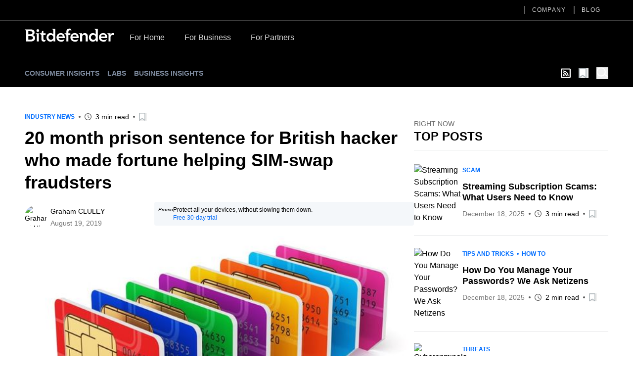

--- FILE ---
content_type: text/html; charset=utf-8
request_url: https://www.bitdefender.com/en-us/blog/hotforsecurity/20-month-prison-sentence-for-british-hacker-who-made-fortune-helping-sim-swap-fraudsters
body_size: 37957
content:
<!DOCTYPE html><html data-n-head-ssr="" lang="en-us" data-n-head="%7B%22lang%22:%7B%22ssr%22:%22en-us%22%7D%7D"><head><meta data-n-head="ssr" charset="utf-8"><meta data-n-head="ssr" name="viewport" content="width=device-width, initial-scale=1"><meta data-n-head="ssr" data-hid="description" name="description" content="


A teenage British hacker has been sentenced to 20 months in prison after pleading guilty to selling hacking services and stolen personal data for cryptocurrency."><meta data-n-head="ssr" data-hid="og:title" property="og:title" content="20 month prison sentence for British hacker who made fortune helping SIM-swap fraudsters"><meta data-n-head="ssr" data-hid="og:description" property="og:description" content="


A teenage British hacker has been sentenced to 20 months in prison after pleading guilty to selling hacking services and stolen personal data for cryptocurrency."><meta data-n-head="ssr" data-hid="og:url" property="og:url" content="https://www.bitdefender.com/en-us/blog/hotforsecurity/20-month-prison-sentence-for-british-hacker-who-made-fortune-helping-sim-swap-fraudsters"><meta data-n-head="ssr" data-hid="og:image" property="og:image" content="https://blogapp.bitdefender.com/hotforsecurity/content/images/wordpress/2019/08/20_month_prison_sentence_for_British_hacker_who_made_fortune_helping_SIM_swap_fraudsters.jpeg"><meta data-n-head="ssr" data-hid="og:type" property="og:type" content="website"><meta data-n-head="ssr" data-hid="og:site_name" property="og:site_name" content="Hot for Security"><meta data-n-head="ssr" data-hid="twitter:title" property="twitter:title" content="20 month prison sentence for British hacker who made fortune helping SIM-swap fraudsters"><meta data-n-head="ssr" data-hid="twitter:description" property="twitter:description" content="


A teenage British hacker has been sentenced to 20 months in prison after pleading guilty to selling hacking services and stolen personal data for cryptocurrency."><meta data-n-head="ssr" data-hid="twitter:url" property="twitter:url" content="https://www.bitdefender.com/en-us/blog/hotforsecurity/20-month-prison-sentence-for-british-hacker-who-made-fortune-helping-sim-swap-fraudsters"><meta data-n-head="ssr" data-hid="twitter:image" property="twitter:image" content="https://blogapp.bitdefender.com/hotforsecurity/content/images/wordpress/2019/08/20_month_prison_sentence_for_British_hacker_who_made_fortune_helping_SIM_swap_fraudsters.jpeg"><meta data-n-head="ssr" data-hid="author" name="author" content="Graham CLULEY"><meta data-n-head="ssr" data-hid="robots" name="robots" content="index,follow"><title>20 month prison sentence for British hacker who made fortune helping SIM-swap fraudsters</title><link data-n-head="ssr" rel="apple-touch-icon" sizes="57x57" href="https://download.bitdefender.com/resources/images/favicon/apple-touch-icon-57x57.png" nonce="DhcnhD3khTMePgXW"><link data-n-head="ssr" rel="apple-touch-icon" sizes="114x114" href="https://download.bitdefender.com/resources/images/favicon/apple-touch-icon-114x114.png" nonce="DhcnhD3khTMePgXW"><link data-n-head="ssr" rel="apple-touch-icon" sizes="72x72" href="https://download.bitdefender.com/resources/images/favicon/apple-touch-icon-72x72.png" nonce="DhcnhD3khTMePgXW"><link data-n-head="ssr" rel="apple-touch-icon" sizes="144x144" href="https://download.bitdefender.com/resources/images/favicon/apple-touch-icon-144x144.png" nonce="DhcnhD3khTMePgXW"><link data-n-head="ssr" rel="apple-touch-icon" sizes="60x60" href="https://download.bitdefender.com/resources/images/favicon/apple-touch-icon-60x60.png" nonce="DhcnhD3khTMePgXW"><link data-n-head="ssr" rel="apple-touch-icon" sizes="120x120" href="https://download.bitdefender.com/resources/images/favicon/apple-touch-icon-120x120.png" nonce="DhcnhD3khTMePgXW"><link data-n-head="ssr" rel="apple-touch-icon" sizes="76x76" href="https://download.bitdefender.com/resources/images/favicon/apple-touch-icon-76x76.png" nonce="DhcnhD3khTMePgXW"><link data-n-head="ssr" rel="apple-touch-icon" sizes="152x152" href="https://download.bitdefender.com/resources/images/favicon/apple-touch-icon-152x152.png" nonce="DhcnhD3khTMePgXW"><link data-n-head="ssr" rel="icon" sizes="196x196" href="https://download.bitdefender.com/resources/images/favicon/favicon-196x196.png" nonce="DhcnhD3khTMePgXW"><link data-n-head="ssr" rel="icon" sizes="96x96" href="https://download.bitdefender.com/resources/images/favicon/favicon-96x96.png" nonce="DhcnhD3khTMePgXW"><link data-n-head="ssr" rel="icon" sizes="32x32" href="https://download.bitdefender.com/resources/images/favicon/favicon-32x32.png" nonce="DhcnhD3khTMePgXW"><link data-n-head="ssr" rel="icon" sizes="16x16" href="https://download.bitdefender.com/resources/images/favicon/favicon-16x16.png" nonce="DhcnhD3khTMePgXW"><link data-n-head="ssr" data-hid="canonical" rel="canonical" href="https://www.bitdefender.com/en-us/blog/hotforsecurity/20-month-prison-sentence-for-british-hacker-who-made-fortune-helping-sim-swap-fraudsters" nonce="DhcnhD3khTMePgXW"><link data-n-head="ssr" rel="preload" as="image" href="https://blogapp.bitdefender.com/hotforsecurity/content/images/size/w600/wordpress/2019/08/20_month_prison_sentence_for_British_hacker_who_made_fortune_helping_SIM_swap_fraudsters.jpeg" nonce="DhcnhD3khTMePgXW"><link data-n-head="ssr" data-hid="hreflang-en-US" rel="alternate" hreflang="en-US" href="https://www.bitdefender.com/en-us/blog/hotforsecurity/20-month-prison-sentence-for-british-hacker-who-made-fortune-helping-sim-swap-fraudsters" nonce="DhcnhD3khTMePgXW"><link data-n-head="ssr" data-hid="hreflang-en-GB" rel="alternate" hreflang="en-GB" href="https://www.bitdefender.com/en-gb/blog/hotforsecurity/20-month-prison-sentence-for-british-hacker-who-made-fortune-helping-sim-swap-fraudsters" nonce="DhcnhD3khTMePgXW"><link data-n-head="ssr" data-hid="hreflang-en-AU" rel="alternate" hreflang="en-AU" href="https://www.bitdefender.com/en-au/blog/hotforsecurity/20-month-prison-sentence-for-british-hacker-who-made-fortune-helping-sim-swap-fraudsters" nonce="DhcnhD3khTMePgXW"><link rel="stylesheet" href="/nuxt/_nuxt/css/e488a77.css" nonce="DhcnhD3khTMePgXW"><link rel="stylesheet" href="/nuxt/_nuxt/css/72c67c2.css" nonce="DhcnhD3khTMePgXW"><link rel="stylesheet" href="/nuxt/_nuxt/css/7e582bf.css" nonce="DhcnhD3khTMePgXW"><script type="importmap" nonce="DhcnhD3khTMePgXW">{
      "imports": {
        "@repobit/dex-data-layer": "https://esm.sh/@repobit/dex-data-layer@1.6.1",
        "@repobit/dex-launch":     "https://esm.sh/@repobit/dex-launch@2.0.1",
        "@repobit/dex-target":     "https://esm.sh/@repobit/dex-target@2.2.0",
        "@repobit/dex-utils":      "https://esm.sh/@repobit/dex-utils@1.3.0",
        "@tsparticles/all":        "https://esm.sh/@tsparticles/all@3.8.1",
        "@tsparticles/engine":     "https://esm.sh/@tsparticles/engine@3.8.1"
      }
    }</script><script src="/nuxt/_nuxt/8112bed.js" defer="" nonce="DhcnhD3khTMePgXW"></script><script src="/nuxt/_nuxt/8b81019.js" defer="" nonce="DhcnhD3khTMePgXW"></script><script src="/nuxt/_nuxt/3ebde82.js" defer="" nonce="DhcnhD3khTMePgXW"></script><script src="/nuxt/_nuxt/147e953.js" defer="" nonce="DhcnhD3khTMePgXW"></script><script src="/nuxt/_nuxt/d44fa12.js" defer="" nonce="DhcnhD3khTMePgXW"></script><script src="/nuxt/_nuxt/82a0555.js" defer="" nonce="DhcnhD3khTMePgXW"></script></head><body><div data-server-rendered="true" id="__nuxt"><!----><div id="__layout"><div><header class="tw-bg-white tw-py-5 lg:tw-bg-black lg:tw-py-4 lg:tw-pt-0"><div class="tw-container tw-flex tw-justify-between lg:tw-hidden"><a href="/" aria-label="Bitdefender" title="Bitdefender" class="tw-block tw-w-[103px] sm:tw-w-[150px] md:tw-w-[180px]"><svg xmlns="http://www.w3.org/2000/svg" width="189.789" height="27.868" viewBox="0 0 189.789 27.868" class="tw-block tw-h-full tw-w-full"><path fill="black" d="M176.528 83.716a8.723 8.723 0 0 0-9.081 9.161c0 5.491 4.036 9.161 9.848 9.161a12.146 12.146 0 0 0 4.652-.865l2.477-4.146-.328-.192a14.073 14.073 0 0 1-6.407 1.694c-3 0-5.6-1.517-5.888-4.141h13.274v-1.2c0-6.067-3.678-9.485-8.536-9.485m-4.739 7.415a4.318 4.318 0 0 1 4.5-4.146c2.724 0 4.394 1.6 4.425 4.146zm95.177-7.4a8.718 8.718 0 0 0-9.081 9.161c0 5.491 4.036 9.161 9.848 9.161a12.086 12.086 0 0 0 4.642-.865l2.487-4.146-.328-.177a14.1 14.1 0 0 1-6.412 1.694c-3 0-5.59-1.517-5.883-4.141h13.264c.575-6.836-3.093-10.688-8.536-10.688m-4.737 7.417a4.314 4.314 0 0 1 4.49-4.146c2.724 0 4.394 1.6 4.43 4.146zm-56.1-7.417a8.723 8.723 0 0 0-9.081 9.161c0 5.491 4.036 9.161 9.848 9.161a12.126 12.126 0 0 0 4.652-.865l2.477-4.146-.333-.177a14.038 14.038 0 0 1-6.4 1.694c-3 0-5.6-1.517-5.888-4.141h13.279c.575-6.836-3.1-10.688-8.546-10.688m-4.732 7.417a4.318 4.318 0 0 1 4.5-4.146c2.719 0 4.394 1.6 4.425 4.146zM116.2 88.039v-.071a5.717 5.717 0 0 0 4.46-5.632c0-4.692-3.991-6.471-7.865-6.471H99.68v.384l1.32 1.122c1.584 1.294 1.786 1.542 1.786 2.71v21.528h9.258c4.853 0 9.722-1.744 9.722-7.346a6.128 6.128 0 0 0-5.55-6.219m-8.864-8.256h3.769c2.553 0 3.34.354 4.112 1.092a2.931 2.931 0 0 1 .858 2.22 2.885 2.885 0 0 1-.883 2.149c-.757.728-1.8 1.082-3.688 1.082h-4.167zm4.208 17.888h-4.208v-7.413h4.389c3.7 0 5.439.945 5.439 3.635 0 3.382-3.269 3.782-5.62 3.782m18.83-19.45a2.8 2.8 0 1 1-2.8-2.629 2.681 2.681 0 0 1 2.825 2.619m-7.336 5.936h6.695V101.6h-4.359V87.872c0-1.441-.081-1.673-1.645-2.882l-.691-.551zm34.65-9.06l1.367.88c1.241.794 1.428 1.173 1.428 2.28v8.089h-.106a7.158 7.158 0 0 0-5.913-2.654c-4.969 0-8.42 4-8.42 9.161s3.234 9.161 8.6 9.161a6.746 6.746 0 0 0 5.989-3.034h.071l.454 2.619h3.678V74.782h-7.147zm-2.174 23a5.234 5.234 0 1 1 5.121-5.233 5.059 5.059 0 0 1-5.121 5.233m92.473-23l.605.4c2.1 1.33 2.361 1.714 2.361 3.984v6.89h-.111a7.166 7.166 0 0 0-5.913-2.654c-4.969 0-8.415 4-8.415 9.161s3.229 9.161 8.577 9.161a6.734 6.734 0 0 0 5.989-3.034h.076l.459 2.619h3.678V74.782h-7.315zm-2.018 23a5.234 5.234 0 1 1 5.116-5.233 5.059 5.059 0 0 1-5.116 5.237m43.449-14.156v4.216a8.7 8.7 0 0 0-2.1-.329 4.391 4.391 0 0 0-4.682 4.4v9.343h-4.349V88.706c0-2.194-.116-2.528-1.887-3.645l-1.095-.723v-.192h7.341v2.771h.076a5.549 5.549 0 0 1 5.151-3.2 5.715 5.715 0 0 1 1.559.253m-96.673.11h4.036v3.72H192.8v13.8h-4.369V89.3c0-1.461-.293-1.785-2.018-3.155l-2.22-1.81v-.255h4.243V80.9c0-4.737 3.083-7.746 9.752-6.411l1.009 3.7-.212.172c-3.486-1.375-6.185-.506-6.185 2.528zm41.239 6.5v11.02h-4.354v-9.709c0-1.921-.5-4.247-3.532-4.247-2.866 0-3.991 2.108-3.991 4.434v9.522h-4.349V88.7c0-2.194-.116-2.528-1.887-3.645l-1.059-.723v-.192h7.114v2.66h.071a6.742 6.742 0 0 1 5.55-3.094c4.112 0 6.483 2.821 6.483 6.866m-89.345 7.523l.141.091s-2.164 3.468-2.159 3.468c-3.532.966-7.537-.061-7.537-5.764v-7.078c0-1.127-.182-1.067-2.623-3.084l-1.579-1.37v-.207h4.228L136.8 79.1h2.76v5.056h4.657v3.7h-4.657v7.912c0 3.15 2.154 3.226 5.186 2.326" transform="translate(-99.68 -74.171)"></path></svg></a> <button aria-label="Toggle menu" class="tw-block"><span class="tw-block tw-h-[3px] tw-w-[25px] tw-bg-black data-[menu-active=true]:tw-translate-y-[8px] data-[menu-active=true]:-tw-rotate-45"></span> <span class="tw-my-[5px] tw-block tw-h-[3px] tw-w-[25px] tw-bg-black data-[menu-active=true]:tw-invisible"></span> <span class="tw-block tw-h-[3px] tw-w-[25px] tw-bg-black data-[menu-active=true]:-tw-translate-y-[8px] data-[menu-active=true]:tw-rotate-45"></span></button></div> <div class="tw-hidden tw-flex-wrap data-[menu-active=true]:tw-flex lg:tw-block lg:data-[menu-active=true]:tw-block"><div class="tw-order-last tw-w-full tw-border-[#3c3c3c] lg:tw-border-b-2"><div class="tw-container"><ul class="tw-block tw-justify-end lg:tw-flex"><li class="tw-relative"><a aria-label="Company" title="Company" href="/en-us/company/" data-link="/en-us/company/" class="tw-relative tw-block tw-border-b-[1px] tw-border-[#000]/[0.2] tw-py-2.5 tw-font-medium before:tw-absolute before:tw-top-0 before:tw-bottom-0 before:-tw-left-4 before:tw-m-auto before:tw-hidden before:tw-h-4 before:tw-w-0.5 before:tw-bg-[#616161] after:tw-absolute after:tw-bottom-0 after:tw-block after:tw-h-1 after:tw-w-full after:tw-origin-right after:tw-scale-x-0 after:tw-bg-[#006eff] after:tw-transition-transform after:tw-duration-300 hover:after:tw-origin-left lg:tw-mx-4 lg:tw-border-0 lg:tw-py-3 lg:tw-text-xs lg:tw-uppercase lg:tw-tracking-widest lg:tw-text-[#dedede] lg:before:tw-block lg:hover:after:tw-scale-x-100">Company
                  </a> <!----></li><li class="tw-relative"><a aria-label="Blog" title="Blog" href="/en-us/blog/" data-link="/en-us/blog/" class="tw-relative tw-block tw-border-b-[1px] tw-border-[#000]/[0.2] tw-py-2.5 tw-font-medium before:tw-absolute before:tw-top-0 before:tw-bottom-0 before:-tw-left-4 before:tw-m-auto before:tw-hidden before:tw-h-4 before:tw-w-0.5 before:tw-bg-[#616161] after:tw-absolute after:tw-bottom-0 after:tw-block after:tw-h-1 after:tw-w-full after:tw-origin-right after:tw-scale-x-0 after:tw-bg-[#006eff] after:tw-transition-transform after:tw-duration-300 hover:after:tw-origin-left lg:tw-mx-4 lg:tw-border-0 lg:tw-py-3 lg:tw-text-xs lg:tw-uppercase lg:tw-tracking-widest lg:tw-text-[#dedede] lg:before:tw-block lg:hover:after:tw-scale-x-100">Blog
                  </a> <!----></li></ul></div></div> <div class="tw-container tw-mt-5 lg:tw-mt-3.5 lg:tw-flex xl:tw-mt-5"><a href="/" aria-label="Bitdefender" title="Bitdefender" class="tw-mr-3 tw-hidden tw-h-[30px] tw-w-[180px] lg:tw-block"><svg xmlns="http://www.w3.org/2000/svg" width="189.789" height="27.868" viewBox="0 0 189.789 27.868" class="tw-block tw-h-full tw-w-full"><path fill="#fff" d="M176.528 83.716a8.723 8.723 0 0 0-9.081 9.161c0 5.491 4.036 9.161 9.848 9.161a12.146 12.146 0 0 0 4.652-.865l2.477-4.146-.328-.192a14.073 14.073 0 0 1-6.407 1.694c-3 0-5.6-1.517-5.888-4.141h13.274v-1.2c0-6.067-3.678-9.485-8.536-9.485m-4.739 7.415a4.318 4.318 0 0 1 4.5-4.146c2.724 0 4.394 1.6 4.425 4.146zm95.177-7.4a8.718 8.718 0 0 0-9.081 9.161c0 5.491 4.036 9.161 9.848 9.161a12.086 12.086 0 0 0 4.642-.865l2.487-4.146-.328-.177a14.1 14.1 0 0 1-6.412 1.694c-3 0-5.59-1.517-5.883-4.141h13.264c.575-6.836-3.093-10.688-8.536-10.688m-4.737 7.417a4.314 4.314 0 0 1 4.49-4.146c2.724 0 4.394 1.6 4.43 4.146zm-56.1-7.417a8.723 8.723 0 0 0-9.081 9.161c0 5.491 4.036 9.161 9.848 9.161a12.126 12.126 0 0 0 4.652-.865l2.477-4.146-.333-.177a14.038 14.038 0 0 1-6.4 1.694c-3 0-5.6-1.517-5.888-4.141h13.279c.575-6.836-3.1-10.688-8.546-10.688m-4.732 7.417a4.318 4.318 0 0 1 4.5-4.146c2.719 0 4.394 1.6 4.425 4.146zM116.2 88.039v-.071a5.717 5.717 0 0 0 4.46-5.632c0-4.692-3.991-6.471-7.865-6.471H99.68v.384l1.32 1.122c1.584 1.294 1.786 1.542 1.786 2.71v21.528h9.258c4.853 0 9.722-1.744 9.722-7.346a6.128 6.128 0 0 0-5.55-6.219m-8.864-8.256h3.769c2.553 0 3.34.354 4.112 1.092a2.931 2.931 0 0 1 .858 2.22 2.885 2.885 0 0 1-.883 2.149c-.757.728-1.8 1.082-3.688 1.082h-4.167zm4.208 17.888h-4.208v-7.413h4.389c3.7 0 5.439.945 5.439 3.635 0 3.382-3.269 3.782-5.62 3.782m18.83-19.45a2.8 2.8 0 1 1-2.8-2.629 2.681 2.681 0 0 1 2.825 2.619m-7.336 5.936h6.695V101.6h-4.359V87.872c0-1.441-.081-1.673-1.645-2.882l-.691-.551zm34.65-9.06l1.367.88c1.241.794 1.428 1.173 1.428 2.28v8.089h-.106a7.158 7.158 0 0 0-5.913-2.654c-4.969 0-8.42 4-8.42 9.161s3.234 9.161 8.6 9.161a6.746 6.746 0 0 0 5.989-3.034h.071l.454 2.619h3.678V74.782h-7.147zm-2.174 23a5.234 5.234 0 1 1 5.121-5.233 5.059 5.059 0 0 1-5.121 5.233m92.473-23l.605.4c2.1 1.33 2.361 1.714 2.361 3.984v6.89h-.111a7.166 7.166 0 0 0-5.913-2.654c-4.969 0-8.415 4-8.415 9.161s3.229 9.161 8.577 9.161a6.734 6.734 0 0 0 5.989-3.034h.076l.459 2.619h3.678V74.782h-7.315zm-2.018 23a5.234 5.234 0 1 1 5.116-5.233 5.059 5.059 0 0 1-5.116 5.237m43.449-14.156v4.216a8.7 8.7 0 0 0-2.1-.329 4.391 4.391 0 0 0-4.682 4.4v9.343h-4.349V88.706c0-2.194-.116-2.528-1.887-3.645l-1.095-.723v-.192h7.341v2.771h.076a5.549 5.549 0 0 1 5.151-3.2 5.715 5.715 0 0 1 1.559.253m-96.673.11h4.036v3.72H192.8v13.8h-4.369V89.3c0-1.461-.293-1.785-2.018-3.155l-2.22-1.81v-.255h4.243V80.9c0-4.737 3.083-7.746 9.752-6.411l1.009 3.7-.212.172c-3.486-1.375-6.185-.506-6.185 2.528zm41.239 6.5v11.02h-4.354v-9.709c0-1.921-.5-4.247-3.532-4.247-2.866 0-3.991 2.108-3.991 4.434v9.522h-4.349V88.7c0-2.194-.116-2.528-1.887-3.645l-1.059-.723v-.192h7.114v2.66h.071a6.742 6.742 0 0 1 5.55-3.094c4.112 0 6.483 2.821 6.483 6.866m-89.345 7.523l.141.091s-2.164 3.468-2.159 3.468c-3.532.966-7.537-.061-7.537-5.764v-7.078c0-1.127-.182-1.067-2.623-3.084l-1.579-1.37v-.207h4.228L136.8 79.1h2.76v5.056h4.657v3.7h-4.657v7.912c0 3.15 2.154 3.226 5.186 2.326" transform="translate(-99.68 -74.171)"></path></svg></a> <a href="/en-us/consumer/" onclick="s_objectID='For Home';" aria-label="For Home" title="For Home" class="tw-relative tw-block tw-border-b-[1px] tw-border-[#000]/[0.2] tw-py-2.5 tw-font-medium after:tw-absolute after:tw-bottom-0 after:tw-left-0 after:tw-block after:tw-h-1 after:tw-w-full after:tw-origin-right after:tw-scale-x-0 after:tw-bg-[#006eff] after:tw-transition-transform after:tw-duration-300 hover:after:tw-origin-left lg:tw-border-0 lg:tw-px-5 lg:tw-pt-2 lg:tw-pb-4 lg:tw-text-[#dedede] lg:hover:after:tw-scale-x-100">For Home</a><a href="/en-us/business/" onclick="s_objectID='For Business';" aria-label="For Business" title="For Business" class="tw-relative tw-block tw-border-b-[1px] tw-border-[#000]/[0.2] tw-py-2.5 tw-font-medium after:tw-absolute after:tw-bottom-0 after:tw-left-0 after:tw-block after:tw-h-1 after:tw-w-full after:tw-origin-right after:tw-scale-x-0 after:tw-bg-[#006eff] after:tw-transition-transform after:tw-duration-300 hover:after:tw-origin-left lg:tw-border-0 lg:tw-px-5 lg:tw-pt-2 lg:tw-pb-4 lg:tw-text-[#dedede] lg:hover:after:tw-scale-x-100">For Business</a><a href="/en-us/partners/" onclick="s_objectID='For Partners';" aria-label="For Partners" title="For Partners" class="tw-relative tw-block tw-border-b-[1px] tw-border-[#000]/[0.2] tw-py-2.5 tw-font-medium after:tw-absolute after:tw-bottom-0 after:tw-left-0 after:tw-block after:tw-h-1 after:tw-w-full after:tw-origin-right after:tw-scale-x-0 after:tw-bg-[#006eff] after:tw-transition-transform after:tw-duration-300 hover:after:tw-origin-left lg:tw-border-0 lg:tw-px-5 lg:tw-pt-2 lg:tw-pb-4 lg:tw-text-[#dedede] lg:hover:after:tw-scale-x-100">For Partners</a></div></div></header> <div><nav data-fetch-key="BlogMenu:0" class="tw-bg-black tw-py-4"><div class="tw-container tw-flex tw-space-x-7"><div class="tw-flex tw-w-6/12 tw-items-center sm:tw-w-8/12"><a href="/en-us/blog/hotforsecurity/" title="Consumer Insights" class="tw-relative tw-mr-4 tw-text-center tw-text-xs tw-font-bold tw-uppercase tw-text-[#7e8b9f] after:tw-absolute after:tw-left-0 after:tw--bottom-2 after:tw-block after:tw-h-[1px] after:tw-w-0 after:tw-bg-[#7e8b9f] after:tw-transition-all after:tw-duration-300 after:tw-ease-in-out hover:after:tw-w-full sm:tw-text-left md:tw-text-sm router-link-active">Consumer Insights
            </a><a href="/en-us/blog/labs/" title="Labs" class="tw-relative tw-mr-4 tw-text-center tw-text-xs tw-font-bold tw-uppercase tw-text-[#7e8b9f] after:tw-absolute after:tw-left-0 after:tw--bottom-2 after:tw-block after:tw-h-[1px] after:tw-w-0 after:tw-bg-[#7e8b9f] after:tw-transition-all after:tw-duration-300 after:tw-ease-in-out hover:after:tw-w-full sm:tw-text-left md:tw-text-sm">Labs
            </a><a href="/en-us/blog/businessinsights/" title="Business Insights" class="tw-relative tw-mr-4 tw-text-center tw-text-xs tw-font-bold tw-uppercase tw-text-[#7e8b9f] after:tw-absolute after:tw-left-0 after:tw--bottom-2 after:tw-block after:tw-h-[1px] after:tw-w-0 after:tw-bg-[#7e8b9f] after:tw-transition-all after:tw-duration-300 after:tw-ease-in-out hover:after:tw-w-full sm:tw-text-left md:tw-text-sm">Business Insights
            </a><!----></div> <div class="tw-flex tw-w-6/12 tw-items-center tw-justify-end sm:tw-w-4/12"><a aria-label="show rss feed" title="show rss feed" href="/nuxt/api/en-us/rss/hotforsecurity/industry-news/" target="_blank" class="tw-w-5 tw-text-white tw-mr-4"><svg width="20" aria-hidden="true" focusable="false" data-prefix="far" data-icon="rss-square" role="img" xmlns="http://www.w3.org/2000/svg" viewBox="0 0 448 512" class="svg-inline--fa fa-rss-square fa-w-14"><path fill="currentColor" d="M400 32H48C21.49 32 0 53.49 0 80v352c0 26.51 21.49 48 48 48h352c26.51 0 48-21.49 48-48V80c0-26.51-21.49-48-48-48zm-6 400H54a6 6 0 0 1-6-6V86a6 6 0 0 1 6-6h340a6 6 0 0 1 6 6v340a6 6 0 0 1-6 6zm-218-88c0 22.091-17.909 40-40 40s-40-17.909-40-40 17.909-40 40-40 40 17.909 40 40zm93.566 30.405c-4.774-88.343-75.534-159.193-163.971-163.971-5.22-.282-9.595 3.912-9.595 9.14v27.468c0 4.808 3.709 8.841 8.507 9.153 63.904 4.162 115.127 55.258 119.298 119.298.313 4.798 4.345 8.507 9.153 8.507h27.468c5.228 0 9.422-4.375 9.14-9.595zm82.428.165c-4.796-133.612-112.3-241.744-246.564-246.564-5.159-.185-9.43 3.983-9.43 9.146v27.467c0 4.929 3.906 8.94 8.83 9.142 109.245 4.479 196.93 92.181 201.408 201.408.202 4.925 4.213 8.83 9.142 8.83h27.467c5.164.001 9.332-4.27 9.147-9.429z"></path></svg></a> <button aria-label="Open bookmarks list" class="tw-relative tw-text-xl tw-mr-4"><svg xmlns="http://www.w3.org/2000/svg" width="20" viewBox="0 0 50.9 52.1" overflow="visible" class="tw-w-[1em] tw-h-[1em]"><path d="M3.4 2.5h34.3c.4 0 .7.4.7.8v45.2c0 .6-.6.9-.9.5L21.1 37.3c-.4-.3-.8-.3-1.2 0L3.4 49.5c-.4.4-.9.1-.9-.5l.2-45.7c0-.4.3-.8.7-.8z" fill="#fff" stroke="#adb5b9" stroke-width="5" stroke-miterlimit="10"></path></svg> <!----> <!----></button> <button aria-label="open search bar" class="tw-text-white tw-block tw-text-2xl"><svg xmlns="http://www.w3.org/2000/svg" viewBox="0 0 58.1 59.4" width="22" overflow="visible" class="tw-w-[1em] tw-h-[1em] icon-search"><circle cx="23" cy="23" r="20.5" class="icon-search-inner"></circle> <path d="M39.5 35.2l16.1 11.7" class="icon-search-inner"></path></svg></button> <!----></div></div></nav> <!----> <div class="tw-container tw-mt-12"><div></div> <div class="tw-gap-7 lg:tw-flex"><div class="tw-mx-auto lg:tw-w-2/3"><div class="tw-mb-2 tw-items-center sm:tw-flex"><div class="tw-mb-2.5 tw-flex tw-flex-wrap tw-items-center tw-text-xs tw-font-bold tw-uppercase !tw-mb-0" style="color:#006DFF;"><!----><a href="/en-us/blog/hotforsecurity/tag/industry-news" title="Industry News" class="tw-py-1 tw-relative tw-mr-4 after:tw-absolute after:tw-top-0 after:tw-bottom-0 after:tw--right-2.5 after:tw-m-auto after:tw-mr-0 after:tw-block after:tw-h-1 after:tw-w-1 after:tw-rounded-full after:tw-bg-current last:tw-mr-0 last:after:tw-hidden ">Industry News
      </a><!----> <!----></div> <div class="tw-mt-2.5 tw-flex tw-flex-wrap tw-items-center tw-text-sm !tw-mt-0"><!----> <div><!----> <!----></div> <div class="tw-relative tw-ml-5 tw-flex tw-items-center before:tw-absolute before:tw-top-0 before:tw-bottom-0 before:tw--left-3 before:tw-m-auto before:tw-block before:tw-h-1 before:tw-w-1 before:tw-rounded-full before:tw-bg-[#595959] sm:first:before:tw-hidden"><svg xmlns="http://www.w3.org/2000/svg" width="14" height="14" viewBox="0 0 23 23" overflow="visible" class="tw-text-[#595959]"><path d="M11.5 2c5.2 0 9.5 4.3 9.5 9.5S16.7 21 11.5 21 2 16.7 2 11.5 6.3 2 11.5 2m0-2C5.1 0 0 5.1 0 11.5S5.1 23 11.5 23 23 17.9 23 11.5 17.9 0 11.5 0z" style="fill: currentColor"></path> <path d="M11.5 6.6v4.5M12 12.1l3.5 3.2" class="st0"></path></svg> <span class="tw-pl-2">
             3 min read
         </span></div> <div class="tw-py-1 tw-relative tw-ml-5 before:tw-absolute before:tw-top-0 before:tw-bottom-0 before:tw--left-3 before:tw-m-auto before:tw-block before:tw-h-1 before:tw-w-1 before:tw-rounded-full before:tw-bg-[#595959]"><button aria-label="Add to bookmark" class="tw-block tw-text-base"><svg xmlns="http://www.w3.org/2000/svg" width="20" viewBox="0 0 50.9 52.1" overflow="visible" class="tw-w-[1em] tw-h-[1em]"><path d="M3.4 2.5h34.3c.4 0 .7.4.7.8v45.2c0 .6-.6.9-.9.5L21.1 37.3c-.4-.3-.8-.3-1.2 0L3.4 49.5c-.4.4-.9.1-.9-.5l.2-45.7c0-.4.3-.8.7-.8z" fill="#fff" stroke="#adb5b9" stroke-width="5" stroke-miterlimit="10"></path></svg> <!----></button></div></div></div> <h1 class="tw-text-3xl tw-font-bold md:tw-text-4xl md:tw-leading-tight xl:tw-text-5xl xl:tw-leading-tight">
               20 month prison sentence for British hacker who made fortune helping SIM-swap fraudsters
            </h1> <div class="tw-mt-3 tw-items-center tw-text-sm sm:tw-flex"><div class="sm:tw-w-1/3"><div class="tw-mt-2.5 tw-flex tw-flex-wrap tw-items-center tw-text-sm"><a href="/en-us/blog/hotforsecurity/author/gcluley" title="Graham CLULEY" class="tw-overflow-hidden tw-rounded-full tw-h-11 tw-w-11"><img width="50" height="50" alt="Graham CLULEY" title="Graham CLULEY" data-src="https://2.gravatar.com/avatar/5fdc27b8b6f6fd69e77aa017a53cceb5?s=64&amp;d=mm&amp;r=g" class="tw-h-full tw-w-full tw-object-cover"></a> <div class="tw-pl-2"><div class="tw-flex tw-flex-wrap tw-gap-x-2"><a href="/en-us/blog/hotforsecurity/author/gcluley" title="Graham CLULEY" class="tw-py-1 tw-mr-1.5 last:tw-mr-0">Graham CLULEY
         </a></div> <p style="color:#757575;">
         August 19, 2019
      </p></div> <!----> <!----></div></div> <div class="tw-mt-4 sm:tw-mt-0 sm:tw-w-2/3"><div class="tw-flex tw-gap-2 tw-rounded tw-bg-[#f4f7fa] tw-p-2 tw-text-xs"><em class="tw-text-[10px]">Promo</em> <div><span class="pe-2">Protect all your devices, without slowing them down.</span> <br> <a target="_blank" href="../../Downloads/" class="tw-text-[#0069F5]">Free 30-day trial</a></div></div></div></div> <picture class="tw-my-6"><source data-not-lazy="" media="(max-width: 600px)" data-srcset="https://blogapp.bitdefender.com/hotforsecurity/content/images/size/w600/wordpress/2019/08/20_month_prison_sentence_for_British_hacker_who_made_fortune_helping_SIM_swap_fraudsters.jpeg"> <source data-not-lazy="" media="(min-width: 701px)" data-srcset="https://blogapp.bitdefender.com/hotforsecurity/content/images/size/w1000/wordpress/2019/08/20_month_prison_sentence_for_British_hacker_who_made_fortune_helping_SIM_swap_fraudsters.jpeg"> <img data-not-lazy="" data-src="https://blogapp.bitdefender.com/hotforsecurity/content/images/size/w600/wordpress/2019/08/20_month_prison_sentence_for_British_hacker_who_made_fortune_helping_SIM_swap_fraudsters.jpeg" alt="20 month prison sentence for British hacker who made fortune helping SIM-swap fraudsters" title="20 month prison sentence for British hacker who made fortune helping SIM-swap fraudsters" width="600" height="400" src="https://blogapp.bitdefender.com/hotforsecurity/content/images/size/w600/wordpress/2019/08/20_month_prison_sentence_for_British_hacker_who_made_fortune_helping_SIM_swap_fraudsters.jpeg" class="tw-my-4 tw-w-full"></picture> <div class="content tw-mb-12 tw-text-lg tw-text-black"><!--kg-card-begin: html-->
<p>A teenage British hacker has been <a href="https://www.norfolk.police.uk/news/latest-news/16-08-2019/man-sentenced-hacking-offences">sentenced to 20 months in prison</a> after pleading guilty to selling hacking services and stolen personal data for cryptocurrency.</p>



<p>19-year-old Elliott Gunton was no stranger to the authorities, having previously <a href="https://www.theguardian.com/business/2016/dec/13/teenager-who-hacked-talktalk-website-given-rehabilitation-order">been convicted</a> in December 2016 for his role in the <a href="https://www.grahamcluley.com/talktalk-customer-details-risk-internet-attack/">infamous hack</a> of the telecoms firm TalkTalk.</p>



<p>Gunton, 17 years old at the time, avoided a prison sentence in relation to the TalkTalk breach, but was given a 12-month youth rehabilitation order.</p>



<p>You would like to think that such a close call would teach Gunton to keep on the straight and narrow in future, but unfortunately it did not.</p>



<p>On September 8 2017, Gunton hacked Australian designer Phil Darwen, who runs the <a href="https://www.instagram.com/adesignersmind/">“A Designer’s Mind” Instagram account</a> with more than 1.4 million followers.</p>



<p>Gunton seized control of the Instagram account for two weeks, setting up an auto-reply that sent “grotesquely offensive” messages to Darwen’s customers.</p>



<p>At the time Gunton was being monitored by police under a sexual harm prevention order (SHPO), after he had been found to be in possession of indecent images.</p>



<p>Under the terms of the SHPO, police checked Gunton’s laptop every six months to check that he was complying.  The SHPO banned Gunton from using incognito mode to hide his browsing activity, delete his browser history, or do anything else that prevented police checking his laptop from determining what sites he had been visiting.</p>



<p>However, police readily admitted that their checks would not actually determine if internet browsing histories had been deleted.</p>



<p>“Our unit does not have specialist software for home visits and we have to rely on the honesty of the offender. It would be impossible for us to know if he has deleted any history.” <em>The Eastern Daily Press</em> <a href="https://www.edp24.co.uk/news/crime/hacker-elliott-gunton-trial-norwich-data-stealing-bitcoin-1-5973346">reported</a> Detective Constable Jamie Hollis, of the public protection unit at Norfolk Police, as saying.</p>



<p>It was only in April 2018, when authorities learnt that Gunton was planning to appeal his SHPO that they seized his computer for a “thorough search”, and found software had been installed to wipe his internet history and activities.</p>



<p>In a subsequent search of Gunton’s home, police seized an iPhone and a Â£10,000 Rolex watch hidden in a safe.  In addition, investigators discovered that Gunton had received significant deposits in his Bitcoin wallet, including over $100,000 on just a single day.</p>



<p>Police were suspicious of his earnings, and Gunton claimed he had amassed a cryptocurrency fortune worth more than $380,000 through online trading.</p>



<p>However, police found evidence on his computer that Gunton Gunton had offered to supply compromised personal identifiable information (PII) of individuals to third-parties, to assist fraudsters in hijacking mobile phone numbers through SIM swap fraud.</p>



<p>And despite Gunton’s attempts to wipe any evidence of wrongdoing from his computer, the authorities discovered “fragments” of conversations where he discussed criminal activity with others.</p>



<p>Bizarrely, despite attempting to wipe digital evidence from his hard drive, Gunton was not afraid to brag on his @Gambler Twitter account about his money-making activities:</p>



<div class="wp-block-image"><figure class="aligncenter"><img loading="lazy" width="700" height="220" src="https://hotforsecurity.bitdefender.com/wp-content/uploads/2019/08/gambler-tweet.jpeg" alt="" class="wp-image-21458" srcset="https://blogapp.bitdefender.com/hotforsecurity/content/images/wordpress/2019/08/gambler-tweet.jpeg 700w, https://blogapp.bitdefender.com/hotforsecurity/content/images/wordpress/2019/08/gambler-tweet-300x94.jpeg 300w, https://blogapp.bitdefender.com/hotforsecurity/content/images/wordpress/2019/08/gambler-tweet-610x192.jpeg 610w" sizes="(max-width: 700px) 100vw, 700px"></figure></div>



<p>Gunton received a 20 month prison sentence at Norwich Crown Court last week, but was immediately released due to having already served his sentence while on remand.</p>



<p>He has, however, been ordered to pay back Â£407,359, and has been issued with a three and a half year Community Behaviour Order which – amongst other restraints – limits his access to the internet, requires him to share his browsing history and any passwords with the police, and forbids him from deleting his internet history or using VPNs or proxies.</p>



<p>“Gunton was exploiting the personal data of innocent businesses and people in order to make a considerable profit but he did not succeed in hiding all of his ill-gotten gains which enabled us to seize hundreds of thousands of pounds worth of Bitcoin,” said Detective Sergeant Mark Stratford of the Norfolk constabulary.</p>
<!--kg-card-end: html--></div> <div><!----> <div><p class="tw-py-4 tw-pl-4 tw-font-bold tw-uppercase">tags</p></div> <!----></div> <div class="tw-mb-2.5 tw-flex tw-flex-wrap tw-items-center tw-text-xs tw-font-bold tw-uppercase" style="color:#006DFF;"><!----><a href="/en-us/blog/hotforsecurity/tag/industry-news" title="Industry News" class="tw-mr-4 tw-mb-4 tw-border tw-border-[#eff0f1] tw-bg-white tw-p-4 tw-text-xs tw-font-normal tw-lowercase tw-text-[#595959] hover:tw-bg-[#d4d7d9]">Industry News
      </a><!----> <!----></div> <div class="tw-mb-12 tw-mt-6"><hr> <div><h3 class="tw-py-4 tw-pl-4 tw-font-bold tw-uppercase">Author</h3></div> <hr></div> <div><div class="tw-mb-6 tw-flex tw-gap-4"><div class="tw-flex tw-flex-col tw-gap-3"><a href="/en-us/blog/hotforsecurity/author/gcluley" title="Graham CLULEY" class="tw-h-[150px] tw-w-[150px] tw-overflow-hidden tw-rounded-full"><img alt="Graham CLULEY" title="Graham CLULEY" data-src="https://2.gravatar.com/avatar/5fdc27b8b6f6fd69e77aa017a53cceb5?s=150&amp;d=mm&amp;r=g" class="tw-h-full tw-w-full tw-object-cover"></a> <!----></div> <div class="tw-w-[calc(100%_-_150px)]"><div class="tw-mb-6 tw-text-lg tw-font-bold"><a href="/en-us/blog/hotforsecurity/author/gcluley" title="Graham CLULEY"><h2 class="single-post__author__name font-weight-bold">Graham CLULEY</h2></a></div> <p class="tw-mb-6 tw-text-[#595959]">Graham Cluley is an award-winning security blogger, researcher and public speaker.  He has been working in the computer security industry since the early 1990s.</p> <a href="/en-us/blog/hotforsecurity/author/gcluley" class="tw-mr-4 tw-inline-block tw-border tw-border-[#eff0f1] tw-bg-white tw-p-4 tw-text-xs tw-font-normal tw-text-[#595959] last:tw-mr-0 hover:tw-bg-[#d4d7d9]">
            View all posts
         </a></div></div></div> <hr></div> <div class="tw-sticky tw-top-0 tw-mt-4 tw-h-fit lg:tw-mt-0 lg:tw-w-1/3"><div class="tw-mb-4"></div> <h2 class="tw-mb-7 tw-h-16 tw-border-b tw-border-[#e1e3e5]"><span class="tw-block tw-text-sm tw-font-medium tw-uppercase lg:tw-text-sm" style="color:#696969;">
      Right now
   </span> <span class="tw-block tw-text-xl tw-font-bold tw-uppercase lg:tw-text-2xl tw-text-black">
      Top posts
   </span></h2> <div class="row"><div class="tw-mb-6 tw-flex tw-gap-4 tw-border-b tw-border-[#e1e3e5] tw-pb-6 last:tw-border-b-0"> <div class="tw-w-1/4"><a href="/en-us/blog/hotforsecurity/streaming-subscription-scams-dark-net" title="Streaming Subscription Scams: What Users Need to Know" class="tw-block tw-h-full"><img width="200" height="200" alt="Streaming Subscription Scams: What Users Need to Know" title="Streaming Subscription Scams: What Users Need to Know" data-src="https://blogapp.bitdefender.com/hotforsecurity/content/images/size/w300/2025/12/51ae8402-f997-41c2-8867-1c932eaada64.png" class="tw-h-full tw-w-full tw-object-top tw-object-contain"></a></div> <div class="tw-w-3/4"><div class="tw-mb-2.5 tw-flex tw-flex-wrap tw-items-center tw-text-xs tw-font-bold tw-uppercase" style="color:#006DFF;"><a href="/en-us/blog/hotforsecurity/tag/scam" title="Scam" class="tw-py-1 tw-relative tw-mr-4 after:tw-absolute after:tw-top-0 after:tw-bottom-0 after:tw--right-2.5 after:tw-m-auto after:tw-mr-0 after:tw-block after:tw-h-1 after:tw-w-1 after:tw-rounded-full after:tw-bg-current last:tw-mr-0 last:after:tw-hidden ">Scam
      </a><!----><!----> <!----></div> <a href="/en-us/blog/hotforsecurity/streaming-subscription-scams-dark-net" title="Streaming Subscription Scams: What Users Need to Know" class="tw-block"><h3 class="tw-font-bold tw-leading-tight tw-line-clamp-3 tw-text-lg">
            Streaming Subscription Scams: What Users Need to Know
         </h3></a> <div class="tw-mt-2.5 tw-flex tw-flex-wrap tw-items-center tw-text-sm"><!----> <div><!----> <p style="color:#757575;">
         December 18, 2025
      </p></div> <div class="tw-relative tw-ml-5 tw-flex tw-items-center before:tw-absolute before:tw-top-0 before:tw-bottom-0 before:tw--left-3 before:tw-m-auto before:tw-block before:tw-h-1 before:tw-w-1 before:tw-rounded-full before:tw-bg-[#595959] sm:first:before:tw-hidden"><svg xmlns="http://www.w3.org/2000/svg" width="14" height="14" viewBox="0 0 23 23" overflow="visible" class="tw-text-[#595959]"><path d="M11.5 2c5.2 0 9.5 4.3 9.5 9.5S16.7 21 11.5 21 2 16.7 2 11.5 6.3 2 11.5 2m0-2C5.1 0 0 5.1 0 11.5S5.1 23 11.5 23 23 17.9 23 11.5 17.9 0 11.5 0z" style="fill: currentColor"></path> <path d="M11.5 6.6v4.5M12 12.1l3.5 3.2" class="st0"></path></svg> <span class="tw-pl-2">
             3 min read
         </span></div> <div class="tw-py-1 tw-relative tw-ml-5 before:tw-absolute before:tw-top-0 before:tw-bottom-0 before:tw--left-3 before:tw-m-auto before:tw-block before:tw-h-1 before:tw-w-1 before:tw-rounded-full before:tw-bg-[#595959]"><button aria-label="Add to bookmark" class="tw-block tw-text-base"><svg xmlns="http://www.w3.org/2000/svg" width="20" viewBox="0 0 50.9 52.1" overflow="visible" class="tw-w-[1em] tw-h-[1em]"><path d="M3.4 2.5h34.3c.4 0 .7.4.7.8v45.2c0 .6-.6.9-.9.5L21.1 37.3c-.4-.3-.8-.3-1.2 0L3.4 49.5c-.4.4-.9.1-.9-.5l.2-45.7c0-.4.3-.8.7-.8z" fill="#fff" stroke="#adb5b9" stroke-width="5" stroke-miterlimit="10"></path></svg> <!----></button></div></div></div></div><div class="tw-mb-6 tw-flex tw-gap-4 tw-border-b tw-border-[#e1e3e5] tw-pb-6 last:tw-border-b-0"> <div class="tw-w-1/4"><a href="/en-us/blog/hotforsecurity/how-to-manage-passwords-we-ask-netizens-survey" title="How Do You Manage Your Passwords? We Ask Netizens" class="tw-block tw-h-full"><img width="200" height="200" alt="How Do You Manage Your Passwords? We Ask Netizens" title="How Do You Manage Your Passwords? We Ask Netizens" data-src="https://blogapp.bitdefender.com/hotforsecurity/content/images/size/w300/2025/12/header-1.jpg" class="tw-h-full tw-w-full tw-object-top tw-object-contain"></a></div> <div class="tw-w-3/4"><div class="tw-mb-2.5 tw-flex tw-flex-wrap tw-items-center tw-text-xs tw-font-bold tw-uppercase" style="color:#006DFF;"><a href="/en-us/blog/hotforsecurity/tag/tips-and-tricks" title="Tips and Tricks" class="tw-py-1 tw-relative tw-mr-4 after:tw-absolute after:tw-top-0 after:tw-bottom-0 after:tw--right-2.5 after:tw-m-auto after:tw-mr-0 after:tw-block after:tw-h-1 after:tw-w-1 after:tw-rounded-full after:tw-bg-current last:tw-mr-0 last:after:tw-hidden ">Tips and Tricks
      </a><a href="/en-us/blog/hotforsecurity/tag/how-to" title="How to" class="tw-py-1 tw-relative tw-mr-4 after:tw-absolute after:tw-top-0 after:tw-bottom-0 after:tw--right-2.5 after:tw-m-auto after:tw-mr-0 after:tw-block after:tw-h-1 after:tw-w-1 after:tw-rounded-full after:tw-bg-current last:tw-mr-0 last:after:tw-hidden ">How to
      </a><!----><!----> <!----></div> <a href="/en-us/blog/hotforsecurity/how-to-manage-passwords-we-ask-netizens-survey" title="How Do You Manage Your Passwords? We Ask Netizens" class="tw-block"><h3 class="tw-font-bold tw-leading-tight tw-line-clamp-3 tw-text-lg">
            How Do You Manage Your Passwords? We Ask Netizens
         </h3></a> <div class="tw-mt-2.5 tw-flex tw-flex-wrap tw-items-center tw-text-sm"><!----> <div><!----> <p style="color:#757575;">
         December 18, 2025
      </p></div> <div class="tw-relative tw-ml-5 tw-flex tw-items-center before:tw-absolute before:tw-top-0 before:tw-bottom-0 before:tw--left-3 before:tw-m-auto before:tw-block before:tw-h-1 before:tw-w-1 before:tw-rounded-full before:tw-bg-[#595959] sm:first:before:tw-hidden"><svg xmlns="http://www.w3.org/2000/svg" width="14" height="14" viewBox="0 0 23 23" overflow="visible" class="tw-text-[#595959]"><path d="M11.5 2c5.2 0 9.5 4.3 9.5 9.5S16.7 21 11.5 21 2 16.7 2 11.5 6.3 2 11.5 2m0-2C5.1 0 0 5.1 0 11.5S5.1 23 11.5 23 23 17.9 23 11.5 17.9 0 11.5 0z" style="fill: currentColor"></path> <path d="M11.5 6.6v4.5M12 12.1l3.5 3.2" class="st0"></path></svg> <span class="tw-pl-2">
             2 min read
         </span></div> <div class="tw-py-1 tw-relative tw-ml-5 before:tw-absolute before:tw-top-0 before:tw-bottom-0 before:tw--left-3 before:tw-m-auto before:tw-block before:tw-h-1 before:tw-w-1 before:tw-rounded-full before:tw-bg-[#595959]"><button aria-label="Add to bookmark" class="tw-block tw-text-base"><svg xmlns="http://www.w3.org/2000/svg" width="20" viewBox="0 0 50.9 52.1" overflow="visible" class="tw-w-[1em] tw-h-[1em]"><path d="M3.4 2.5h34.3c.4 0 .7.4.7.8v45.2c0 .6-.6.9-.9.5L21.1 37.3c-.4-.3-.8-.3-1.2 0L3.4 49.5c-.4.4-.9.1-.9-.5l.2-45.7c0-.4.3-.8.7-.8z" fill="#fff" stroke="#adb5b9" stroke-width="5" stroke-miterlimit="10"></path></svg> <!----></button></div></div></div></div><div class="tw-mb-6 tw-flex tw-gap-4 tw-border-b tw-border-[#e1e3e5] tw-pb-6 last:tw-border-b-0"> <div class="tw-w-1/4"><a href="/en-us/blog/hotforsecurity/fake-leonardo-dicaprio-film-torrent-agent-tesla-malware" title="Cybercriminals Use Fake Leonardo DiCaprio Film Torrent to Spread Agent Tesla Malware" class="tw-block tw-h-full"><img width="200" height="200" alt="Cybercriminals Use Fake Leonardo DiCaprio Film Torrent to Spread Agent Tesla Malware" title="Cybercriminals Use Fake Leonardo DiCaprio Film Torrent to Spread Agent Tesla Malware" data-src="https://blogapp.bitdefender.com/hotforsecurity/content/images/size/w300/2025/12/90cbbfab-b875-4654-a654-df248f9c8a73.png" class="tw-h-full tw-w-full tw-object-top tw-object-contain"></a></div> <div class="tw-w-3/4"><div class="tw-mb-2.5 tw-flex tw-flex-wrap tw-items-center tw-text-xs tw-font-bold tw-uppercase" style="color:#006DFF;"><a href="/en-us/blog/hotforsecurity/tag/threats" title="Threats" class="tw-py-1 tw-relative tw-mr-4 after:tw-absolute after:tw-top-0 after:tw-bottom-0 after:tw--right-2.5 after:tw-m-auto after:tw-mr-0 after:tw-block after:tw-h-1 after:tw-w-1 after:tw-rounded-full after:tw-bg-current last:tw-mr-0 last:after:tw-hidden ">Threats
      </a><!----><!----> <!----></div> <a href="/en-us/blog/hotforsecurity/fake-leonardo-dicaprio-film-torrent-agent-tesla-malware" title="Cybercriminals Use Fake Leonardo DiCaprio Film Torrent to Spread Agent Tesla Malware" class="tw-block"><h3 class="tw-font-bold tw-leading-tight tw-line-clamp-3 tw-text-lg">
            Cybercriminals Use Fake Leonardo DiCaprio Film Torrent to Spread Agent Tesla Malware
         </h3></a> <div class="tw-mt-2.5 tw-flex tw-flex-wrap tw-items-center tw-text-sm"><!----> <div><!----> <p style="color:#757575;">
         December 11, 2025
      </p></div> <div class="tw-relative tw-ml-5 tw-flex tw-items-center before:tw-absolute before:tw-top-0 before:tw-bottom-0 before:tw--left-3 before:tw-m-auto before:tw-block before:tw-h-1 before:tw-w-1 before:tw-rounded-full before:tw-bg-[#595959] sm:first:before:tw-hidden"><svg xmlns="http://www.w3.org/2000/svg" width="14" height="14" viewBox="0 0 23 23" overflow="visible" class="tw-text-[#595959]"><path d="M11.5 2c5.2 0 9.5 4.3 9.5 9.5S16.7 21 11.5 21 2 16.7 2 11.5 6.3 2 11.5 2m0-2C5.1 0 0 5.1 0 11.5S5.1 23 11.5 23 23 17.9 23 11.5 17.9 0 11.5 0z" style="fill: currentColor"></path> <path d="M11.5 6.6v4.5M12 12.1l3.5 3.2" class="st0"></path></svg> <span class="tw-pl-2">
             2 min read
         </span></div> <div class="tw-py-1 tw-relative tw-ml-5 before:tw-absolute before:tw-top-0 before:tw-bottom-0 before:tw--left-3 before:tw-m-auto before:tw-block before:tw-h-1 before:tw-w-1 before:tw-rounded-full before:tw-bg-[#595959]"><button aria-label="Add to bookmark" class="tw-block tw-text-base"><svg xmlns="http://www.w3.org/2000/svg" width="20" viewBox="0 0 50.9 52.1" overflow="visible" class="tw-w-[1em] tw-h-[1em]"><path d="M3.4 2.5h34.3c.4 0 .7.4.7.8v45.2c0 .6-.6.9-.9.5L21.1 37.3c-.4-.3-.8-.3-1.2 0L3.4 49.5c-.4.4-.9.1-.9-.5l.2-45.7c0-.4.3-.8.7-.8z" fill="#fff" stroke="#adb5b9" stroke-width="5" stroke-miterlimit="10"></path></svg> <!----></button></div></div></div></div><div class="tw-mb-6 tw-flex tw-gap-4 tw-border-b tw-border-[#e1e3e5] tw-pb-6 last:tw-border-b-0"> <div class="tw-w-1/4"><a href="/en-us/blog/hotforsecurity/what-scares-you-most-about-ai-we-ask-netizens" title="What Scares You Most About AI? We Ask Netizens" class="tw-block tw-h-full"><img width="200" height="200" alt="What Scares You Most About AI? We Ask Netizens" title="What Scares You Most About AI? We Ask Netizens" data-src="https://blogapp.bitdefender.com/hotforsecurity/content/images/size/w300/2025/12/header.png" class="tw-h-full tw-w-full tw-object-top tw-object-contain"></a></div> <div class="tw-w-3/4"><div class="tw-mb-2.5 tw-flex tw-flex-wrap tw-items-center tw-text-xs tw-font-bold tw-uppercase" style="color:#006DFF;"><a href="/en-us/blog/hotforsecurity/tag/scam" title="Scam" class="tw-py-1 tw-relative tw-mr-4 after:tw-absolute after:tw-top-0 after:tw-bottom-0 after:tw--right-2.5 after:tw-m-auto after:tw-mr-0 after:tw-block after:tw-h-1 after:tw-w-1 after:tw-rounded-full after:tw-bg-current last:tw-mr-0 last:after:tw-hidden ">Scam
      </a><a href="/en-us/blog/hotforsecurity/tag/tips-and-tricks" title="Tips and Tricks" class="tw-py-1 tw-relative tw-mr-4 after:tw-absolute after:tw-top-0 after:tw-bottom-0 after:tw--right-2.5 after:tw-m-auto after:tw-mr-0 after:tw-block after:tw-h-1 after:tw-w-1 after:tw-rounded-full after:tw-bg-current last:tw-mr-0 last:after:tw-hidden ">Tips and Tricks
      </a><!----><!----> <!----></div> <a href="/en-us/blog/hotforsecurity/what-scares-you-most-about-ai-we-ask-netizens" title="What Scares You Most About AI? We Ask Netizens" class="tw-block"><h3 class="tw-font-bold tw-leading-tight tw-line-clamp-3 tw-text-lg">
            What Scares You Most About AI? We Ask Netizens
         </h3></a> <div class="tw-mt-2.5 tw-flex tw-flex-wrap tw-items-center tw-text-sm"><!----> <div><!----> <p style="color:#757575;">
         December 11, 2025
      </p></div> <div class="tw-relative tw-ml-5 tw-flex tw-items-center before:tw-absolute before:tw-top-0 before:tw-bottom-0 before:tw--left-3 before:tw-m-auto before:tw-block before:tw-h-1 before:tw-w-1 before:tw-rounded-full before:tw-bg-[#595959] sm:first:before:tw-hidden"><svg xmlns="http://www.w3.org/2000/svg" width="14" height="14" viewBox="0 0 23 23" overflow="visible" class="tw-text-[#595959]"><path d="M11.5 2c5.2 0 9.5 4.3 9.5 9.5S16.7 21 11.5 21 2 16.7 2 11.5 6.3 2 11.5 2m0-2C5.1 0 0 5.1 0 11.5S5.1 23 11.5 23 23 17.9 23 11.5 17.9 0 11.5 0z" style="fill: currentColor"></path> <path d="M11.5 6.6v4.5M12 12.1l3.5 3.2" class="st0"></path></svg> <span class="tw-pl-2">
             4 min read
         </span></div> <div class="tw-py-1 tw-relative tw-ml-5 before:tw-absolute before:tw-top-0 before:tw-bottom-0 before:tw--left-3 before:tw-m-auto before:tw-block before:tw-h-1 before:tw-w-1 before:tw-rounded-full before:tw-bg-[#595959]"><button aria-label="Add to bookmark" class="tw-block tw-text-base"><svg xmlns="http://www.w3.org/2000/svg" width="20" viewBox="0 0 50.9 52.1" overflow="visible" class="tw-w-[1em] tw-h-[1em]"><path d="M3.4 2.5h34.3c.4 0 .7.4.7.8v45.2c0 .6-.6.9-.9.5L21.1 37.3c-.4-.3-.8-.3-1.2 0L3.4 49.5c-.4.4-.9.1-.9-.5l.2-45.7c0-.4.3-.8.7-.8z" fill="#fff" stroke="#adb5b9" stroke-width="5" stroke-miterlimit="10"></path></svg> <!----></button></div></div></div></div></div> <h2 class="tw-mb-4 tw-h-20 tw-border-b tw-border-[#e1e3e5]"><span class="tw-block tw-text-sm tw-font-medium tw-uppercase lg:tw-text-sm" style="color:#696969;">
      FOLLOW US ON
   </span> <span class="tw-block tw-text-xl tw-font-bold tw-uppercase lg:tw-text-2xl tw-text-black">
      SOCIAL MEDIA
   </span></h2> <div class="tw-flex tw-items-center tw-mb-4 tw-justify-around"><a aria-label="Facebook Bitdefender" title="Facebook Bitdefender" rel="nofollow" target="_blank" href="https://facebook.com/Bitdefender/" class="tw-flex tw-items-center tw-bg-none"><svg xmlns="http://www.w3.org/2000/svg" height="16" width="16" viewBox="0 0 512 512" class="tw-h-5 tw-w-5"><path opacity="1" fill="#595959" d="M512 256C512 114.6 397.4 0 256 0S0 114.6 0 256C0 376 82.7 476.8 194.2 504.5V334.2H141.4V256h52.8V222.3c0-87.1 39.4-127.5 125-127.5c16.2 0 44.2 3.2 55.7 6.4V172c-6-.6-16.5-1-29.6-1c-42 0-58.2 15.9-58.2 57.2V256h83.6l-14.4 78.2H287V510.1C413.8 494.8 512 386.9 512 256h0z"></path></svg></a> <a aria-label="Twitter Bitdefender" title="Twitter Bitdefender" rel="nofollow" target="_blank" href="https://twitter.com/bitdefender/" class="tw-flex tw-items-center tw-bg-none"><svg xmlns="http://www.w3.org/2000/svg" height="16" width="16" viewBox="0 0 512 512" class="tw-h-5 tw-w-5"><path opacity="1" fill="#595959" d="M389.2 48h70.6L305.6 224.2 487 464H345L233.7 318.6 106.5 464H35.8L200.7 275.5 26.8 48H172.4L272.9 180.9 389.2 48zM364.4 421.8h39.1L151.1 88h-42L364.4 421.8z"></path></svg></a> <a aria-label="Instagram Bitdefender" title="Instagram Bitdefender" rel="nofollow" target="_blank" href="https://instagram.com/bitdefender/" class="tw-flex tw-items-center tw-bg-none"><svg xmlns="http://www.w3.org/2000/svg" height="16" width="14" viewBox="0 0 448 512" class="tw-h-5 tw-w-5" data-v-0f536bc0=""><path opacity="1" fill="#595959" d="M224.1 141c-63.6 0-114.9 51.3-114.9 114.9s51.3 114.9 114.9 114.9S339 319.5 339 255.9 287.7 141 224.1 141zm0 189.6c-41.1 0-74.7-33.5-74.7-74.7s33.5-74.7 74.7-74.7 74.7 33.5 74.7 74.7-33.6 74.7-74.7 74.7zm146.4-194.3c0 14.9-12 26.8-26.8 26.8-14.9 0-26.8-12-26.8-26.8s12-26.8 26.8-26.8 26.8 12 26.8 26.8zm76.1 27.2c-1.7-35.9-9.9-67.7-36.2-93.9-26.2-26.2-58-34.4-93.9-36.2-37-2.1-147.9-2.1-184.9 0-35.8 1.7-67.6 9.9-93.9 36.1s-34.4 58-36.2 93.9c-2.1 37-2.1 147.9 0 184.9 1.7 35.9 9.9 67.7 36.2 93.9s58 34.4 93.9 36.2c37 2.1 147.9 2.1 184.9 0 35.9-1.7 67.7-9.9 93.9-36.2 26.2-26.2 34.4-58 36.2-93.9 2.1-37 2.1-147.8 0-184.8zM398.8 388c-7.8 19.6-22.9 34.7-42.6 42.6-29.5 11.7-99.5 9-132.1 9s-102.7 2.6-132.1-9c-19.6-7.8-34.7-22.9-42.6-42.6-11.7-29.5-9-99.5-9-132.1s-2.6-102.7 9-132.1c7.8-19.6 22.9-34.7 42.6-42.6 29.5-11.7 99.5-9 132.1-9s102.7-2.6 132.1 9c19.6 7.8 34.7 22.9 42.6 42.6 11.7 29.5 9 99.5 9 132.1s2.7 102.7-9 132.1z" data-v-0f536bc0=""></path></svg></a> <!----> <a aria-label="Youtube Bitdefender" title="Youtube Bitdefender" rel="nofollow" target="_blank" href="https://www.youtube.com/Bitdefender/" class="tw-flex tw-items-center tw-bg-none"><svg xmlns="http://www.w3.org/2000/svg" width="25.6" height="18" viewBox="0 0 25.6 18" class="tw-h-5 tw-w-5"><path id="Path_5" data-name="Path 5" d="M25.765-15.184A3.217,3.217,0,0,0,23.5-17.462c-2-.538-10-.538-10-.538s-8.005,0-10,.538a3.217,3.217,0,0,0-2.263,2.278A33.744,33.744,0,0,0,.7-8.982a33.744,33.744,0,0,0,.535,6.2A3.169,3.169,0,0,0,3.5-.538C5.495,0,13.5,0,13.5,0s8.005,0,10-.538A3.169,3.169,0,0,0,25.765-2.78a33.744,33.744,0,0,0,.535-6.2A33.744,33.744,0,0,0,25.765-15.184ZM10.882-5.175v-7.613l6.691,3.806L10.882-5.175Z" transform="translate(-0.7 18)" fill="#595959"></path></svg></a></div> <hr> <!----></div></div> <div class="col-12"><div><!----> <div><h2 class="tw-py-4 tw-pl-4 tw-font-bold tw-uppercase">You might also like</h2></div> <!----></div></div> <div class="tw-mb-12 tw-gap-7 md:tw-flex"><div class="md:tw-w-1/3"><div class="tw-mb-4 tw-flex tw-gap-4 md:tw-mb-0 md:tw-block"><a href="/en-us/blog/hotforsecurity/mirror-in-the-dark" title="Mirror in the Dark: What the Darknet Tells Us about Ourselves" class="tw-block tw-w-1/4 md:tw-mb-3 md:tw-w-full"><img width="400" height="300" alt="Mirror in the Dark: What the Darknet Tells Us about Ourselves" title="Mirror in the Dark: What the Darknet Tells Us about Ourselves" data-src="https://blogapp.bitdefender.com/hotforsecurity/content/images/size/w600/2025/08/f706724c-0d47-4f54-9a17-dcc6f0789125.png" class="tw-h-36 tw-w-full tw-object-contain tw-object-top md:tw-object-cover lg:tw-h-52"></a> <div class="tw-w-3/4 md:tw-w-full"><div class="tw-mb-2.5 tw-flex tw-flex-wrap tw-items-center tw-text-xs tw-font-bold tw-uppercase" style="color:#006DFF;"><!----><a href="/en-us/blog/hotforsecurity/tag/threats" title="Threats" class="tw-py-1 tw-relative tw-mr-4 after:tw-absolute after:tw-top-0 after:tw-bottom-0 after:tw--right-2.5 after:tw-m-auto after:tw-mr-0 after:tw-block after:tw-h-1 after:tw-w-1 after:tw-rounded-full after:tw-bg-current last:tw-mr-0 last:after:tw-hidden ">Threats
      </a> <!----></div> <a href="/en-us/blog/hotforsecurity/mirror-in-the-dark" title="Mirror in the Dark: What the Darknet Tells Us about Ourselves" class="tw-text-lg tw-font-bold tw-leading-tight tw-line-clamp-2 lg:tw-text-xl xl:tw-text-2xl"><h3>Mirror in the Dark: What the Darknet Tells Us about Ourselves</h3></a> <div><div class="tw-mt-2.5 tw-flex tw-flex-wrap tw-items-center tw-text-sm"><a href="/en-us/blog/hotforsecurity/author/sstahie" title="Silviu STAHIE" class="tw-overflow-hidden tw-rounded-full tw-h-11 tw-w-11"><img width="50" height="50" alt="Silviu STAHIE" title="Silviu STAHIE" data-src="https://0.gravatar.com/avatar/c341806f635818bcc6faa8f684e3d9d0?s=64&amp;d=mm&amp;r=g" class="tw-h-full tw-w-full tw-object-cover"></a> <div class="tw-pl-2"><div class="tw-flex tw-flex-wrap tw-gap-x-2"><a href="/en-us/blog/hotforsecurity/author/sstahie" title="Silviu STAHIE" class="tw-py-1 tw-mr-1.5 last:tw-mr-0">Silviu STAHIE
         </a></div> <p style="color:#757575;">
         August 06, 2025
      </p></div> <div class="tw-relative tw-ml-5 tw-flex tw-items-center before:tw-absolute before:tw-top-0 before:tw-bottom-0 before:tw--left-3 before:tw-m-auto before:tw-block before:tw-h-1 before:tw-w-1 before:tw-rounded-full before:tw-bg-[#595959] sm:first:before:tw-hidden"><svg xmlns="http://www.w3.org/2000/svg" width="14" height="14" viewBox="0 0 23 23" overflow="visible" class="tw-text-[#595959]"><path d="M11.5 2c5.2 0 9.5 4.3 9.5 9.5S16.7 21 11.5 21 2 16.7 2 11.5 6.3 2 11.5 2m0-2C5.1 0 0 5.1 0 11.5S5.1 23 11.5 23 23 17.9 23 11.5 17.9 0 11.5 0z" style="fill: currentColor"></path> <path d="M11.5 6.6v4.5M12 12.1l3.5 3.2" class="st0"></path></svg> <span class="tw-pl-2">
             4 min read
         </span></div> <div class="tw-py-1 tw-relative tw-ml-5 before:tw-absolute before:tw-top-0 before:tw-bottom-0 before:tw--left-3 before:tw-m-auto before:tw-block before:tw-h-1 before:tw-w-1 before:tw-rounded-full before:tw-bg-[#595959]"><button aria-label="Add to bookmark" class="tw-block tw-text-base"><svg xmlns="http://www.w3.org/2000/svg" width="20" viewBox="0 0 50.9 52.1" overflow="visible" class="tw-w-[1em] tw-h-[1em]"><path d="M3.4 2.5h34.3c.4 0 .7.4.7.8v45.2c0 .6-.6.9-.9.5L21.1 37.3c-.4-.3-.8-.3-1.2 0L3.4 49.5c-.4.4-.9.1-.9-.5l.2-45.7c0-.4.3-.8.7-.8z" fill="#fff" stroke="#adb5b9" stroke-width="5" stroke-miterlimit="10"></path></svg> <!----></button></div></div></div></div></div></div><div class="md:tw-w-1/3"><div class="tw-mb-4 tw-flex tw-gap-4 md:tw-mb-0 md:tw-block"><a href="/en-us/blog/hotforsecurity/hackers-brazil-100-million-heist" title="Hackers Meet Brazilian IT Tech Outside Bar, Persuade Him to Help $100 Million Heist" class="tw-block tw-w-1/4 md:tw-mb-3 md:tw-w-full"><img width="400" height="300" alt="Hackers Meet Brazilian IT Tech Outside Bar, Persuade Him to Help $100 Million Heist" title="Hackers Meet Brazilian IT Tech Outside Bar, Persuade Him to Help $100 Million Heist" data-src="https://blogapp.bitdefender.com/hotforsecurity/content/images/size/w600/2025/07/ef63e634-7556-4d21-b0ee-114a6077a71f.png" class="tw-h-36 tw-w-full tw-object-contain tw-object-top md:tw-object-cover lg:tw-h-52"></a> <div class="tw-w-3/4 md:tw-w-full"><div class="tw-mb-2.5 tw-flex tw-flex-wrap tw-items-center tw-text-xs tw-font-bold tw-uppercase" style="color:#006DFF;"><!----><a href="/en-us/blog/hotforsecurity/tag/industry-news" title="Industry News" class="tw-py-1 tw-relative tw-mr-4 after:tw-absolute after:tw-top-0 after:tw-bottom-0 after:tw--right-2.5 after:tw-m-auto after:tw-mr-0 after:tw-block after:tw-h-1 after:tw-w-1 after:tw-rounded-full after:tw-bg-current last:tw-mr-0 last:after:tw-hidden ">Industry News
      </a> <!----></div> <a href="/en-us/blog/hotforsecurity/hackers-brazil-100-million-heist" title="Hackers Meet Brazilian IT Tech Outside Bar, Persuade Him to Help $100 Million Heist" class="tw-text-lg tw-font-bold tw-leading-tight tw-line-clamp-2 lg:tw-text-xl xl:tw-text-2xl"><h3>Hackers Meet Brazilian IT Tech Outside Bar, Persuade Him to Help $100 Million Heist</h3></a> <div><div class="tw-mt-2.5 tw-flex tw-flex-wrap tw-items-center tw-text-sm"><a href="/en-us/blog/hotforsecurity/author/sstahie" title="Silviu STAHIE" class="tw-overflow-hidden tw-rounded-full tw-h-11 tw-w-11"><img width="50" height="50" alt="Silviu STAHIE" title="Silviu STAHIE" data-src="https://0.gravatar.com/avatar/c341806f635818bcc6faa8f684e3d9d0?s=64&amp;d=mm&amp;r=g" class="tw-h-full tw-w-full tw-object-cover"></a> <div class="tw-pl-2"><div class="tw-flex tw-flex-wrap tw-gap-x-2"><a href="/en-us/blog/hotforsecurity/author/sstahie" title="Silviu STAHIE" class="tw-py-1 tw-mr-1.5 last:tw-mr-0">Silviu STAHIE
         </a></div> <p style="color:#757575;">
         July 09, 2025
      </p></div> <div class="tw-relative tw-ml-5 tw-flex tw-items-center before:tw-absolute before:tw-top-0 before:tw-bottom-0 before:tw--left-3 before:tw-m-auto before:tw-block before:tw-h-1 before:tw-w-1 before:tw-rounded-full before:tw-bg-[#595959] sm:first:before:tw-hidden"><svg xmlns="http://www.w3.org/2000/svg" width="14" height="14" viewBox="0 0 23 23" overflow="visible" class="tw-text-[#595959]"><path d="M11.5 2c5.2 0 9.5 4.3 9.5 9.5S16.7 21 11.5 21 2 16.7 2 11.5 6.3 2 11.5 2m0-2C5.1 0 0 5.1 0 11.5S5.1 23 11.5 23 23 17.9 23 11.5 17.9 0 11.5 0z" style="fill: currentColor"></path> <path d="M11.5 6.6v4.5M12 12.1l3.5 3.2" class="st0"></path></svg> <span class="tw-pl-2">
            1 min read
         </span></div> <div class="tw-py-1 tw-relative tw-ml-5 before:tw-absolute before:tw-top-0 before:tw-bottom-0 before:tw--left-3 before:tw-m-auto before:tw-block before:tw-h-1 before:tw-w-1 before:tw-rounded-full before:tw-bg-[#595959]"><button aria-label="Add to bookmark" class="tw-block tw-text-base"><svg xmlns="http://www.w3.org/2000/svg" width="20" viewBox="0 0 50.9 52.1" overflow="visible" class="tw-w-[1em] tw-h-[1em]"><path d="M3.4 2.5h34.3c.4 0 .7.4.7.8v45.2c0 .6-.6.9-.9.5L21.1 37.3c-.4-.3-.8-.3-1.2 0L3.4 49.5c-.4.4-.9.1-.9-.5l.2-45.7c0-.4.3-.8.7-.8z" fill="#fff" stroke="#adb5b9" stroke-width="5" stroke-miterlimit="10"></path></svg> <!----></button></div></div></div></div></div></div><div class="md:tw-w-1/3"><div class="tw-mb-4 tw-flex tw-gap-4 md:tw-mb-0 md:tw-block"><a href="/en-us/blog/hotforsecurity/cybersecurity-grand-prix-vpns-and-a-1-2-race-finish" title="Cybersecurity Grand Prix: VPNs and a 1-2 Race Finish" class="tw-block tw-w-1/4 md:tw-mb-3 md:tw-w-full"><img width="400" height="300" alt="Cybersecurity Grand Prix: VPNs and a 1-2 Race Finish" title="Cybersecurity Grand Prix: VPNs and a 1-2 Race Finish" data-src="https://blogapp.bitdefender.com/hotforsecurity/content/images/size/w600/2024/12/Bitdefender-Cybersecurity-Grand-Prix-VPNs-and-1-2-Race-finish.png" class="tw-h-36 tw-w-full tw-object-contain tw-object-top md:tw-object-cover lg:tw-h-52"></a> <div class="tw-w-3/4 md:tw-w-full"><div class="tw-mb-2.5 tw-flex tw-flex-wrap tw-items-center tw-text-xs tw-font-bold tw-uppercase" style="color:#006DFF;"><!----><a href="/en-us/blog/hotforsecurity/tag/cybersecurity-grand-prix" title="Cybersecurity Grand Prix" class="tw-py-1 tw-relative tw-mr-4 after:tw-absolute after:tw-top-0 after:tw-bottom-0 after:tw--right-2.5 after:tw-m-auto after:tw-mr-0 after:tw-block after:tw-h-1 after:tw-w-1 after:tw-rounded-full after:tw-bg-current last:tw-mr-0 last:after:tw-hidden ">Cybersecurity Grand Prix
      </a> <!----></div> <a href="/en-us/blog/hotforsecurity/cybersecurity-grand-prix-vpns-and-a-1-2-race-finish" title="Cybersecurity Grand Prix: VPNs and a 1-2 Race Finish" class="tw-text-lg tw-font-bold tw-leading-tight tw-line-clamp-2 lg:tw-text-xl xl:tw-text-2xl"><h3>Cybersecurity Grand Prix: VPNs and a 1-2 Race Finish</h3></a> <div><div class="tw-mt-2.5 tw-flex tw-flex-wrap tw-items-center tw-text-sm"><a href="/en-us/blog/hotforsecurity/author/bitdefender" title="Bitdefender" class="tw-overflow-hidden tw-rounded-full tw-h-11 tw-w-11"><img width="50" height="50" alt="Bitdefender" title="Bitdefender" data-src="https://blogapp.bitdefender.com/hotforsecurity/content/images/size/w100/2022/02/logo_bd_social.png" class="tw-h-full tw-w-full tw-object-cover"></a> <div class="tw-pl-2"><div class="tw-flex tw-flex-wrap tw-gap-x-2"><a href="/en-us/blog/hotforsecurity/author/bitdefender" title="Bitdefender" class="tw-py-1 tw-mr-1.5 last:tw-mr-0">Bitdefender
         </a></div> <p style="color:#757575;">
         December 11, 2024
      </p></div> <div class="tw-relative tw-ml-5 tw-flex tw-items-center before:tw-absolute before:tw-top-0 before:tw-bottom-0 before:tw--left-3 before:tw-m-auto before:tw-block before:tw-h-1 before:tw-w-1 before:tw-rounded-full before:tw-bg-[#595959] sm:first:before:tw-hidden"><svg xmlns="http://www.w3.org/2000/svg" width="14" height="14" viewBox="0 0 23 23" overflow="visible" class="tw-text-[#595959]"><path d="M11.5 2c5.2 0 9.5 4.3 9.5 9.5S16.7 21 11.5 21 2 16.7 2 11.5 6.3 2 11.5 2m0-2C5.1 0 0 5.1 0 11.5S5.1 23 11.5 23 23 17.9 23 11.5 17.9 0 11.5 0z" style="fill: currentColor"></path> <path d="M11.5 6.6v4.5M12 12.1l3.5 3.2" class="st0"></path></svg> <span class="tw-pl-2">
             3 min read
         </span></div> <div class="tw-py-1 tw-relative tw-ml-5 before:tw-absolute before:tw-top-0 before:tw-bottom-0 before:tw--left-3 before:tw-m-auto before:tw-block before:tw-h-1 before:tw-w-1 before:tw-rounded-full before:tw-bg-[#595959]"><button aria-label="Add to bookmark" class="tw-block tw-text-base"><svg xmlns="http://www.w3.org/2000/svg" width="20" viewBox="0 0 50.9 52.1" overflow="visible" class="tw-w-[1em] tw-h-[1em]"><path d="M3.4 2.5h34.3c.4 0 .7.4.7.8v45.2c0 .6-.6.9-.9.5L21.1 37.3c-.4-.3-.8-.3-1.2 0L3.4 49.5c-.4.4-.9.1-.9-.5l.2-45.7c0-.4.3-.8.7-.8z" fill="#fff" stroke="#adb5b9" stroke-width="5" stroke-miterlimit="10"></path></svg> <!----></button></div></div></div></div></div></div></div></div> <div class="tw-fixed tw-top-0 tw-right-0 tw-z-[9999] tw-h-full tw-w-full tw-max-w-[450px] tw-translate-x-[450px] tw-bg-white tw-p-6 tw-transition-transform data-[bookmark-active=true]:tw-translate-x-0"><div class="tw-relative tw-mb-4"><h4 class="tw-text-sm tw-font-bold tw-uppercase tw-text-[#595959]">Bookmarks</h4> <button aria-label="Close bookmarks list" class="tw-absolute tw-right-0 tw-top-0 tw-bottom-0 tw-m-auto tw-flex tw-h-7 tw-w-7 tw-items-center tw-justify-center tw-text-2xl tw-text-[#595959] tw-opacity-50 hover:tw-opacity-100"><svg aria-hidden="true" focusable="false" role="img" width="24" xmlns="http://www.w3.org/2000/svg" viewBox="0 0 320 512" class="tw-w-[1em] tw-h-[1em]"><path fill="currentColor" d="M207.6 256l107.72-107.72c6.23-6.23 6.23-16.34 0-22.58l-25.03-25.03c-6.23-6.23-16.34-6.23-22.58 0L160 208.4 52.28 100.68c-6.23-6.23-16.34-6.23-22.58 0L4.68 125.7c-6.23 6.23-6.23 16.34 0 22.58L112.4 256 4.68 363.72c-6.23 6.23-6.23 16.34 0 22.58l25.03 25.03c6.23 6.23 16.34 6.23 22.58 0L160 303.6l107.72 107.72c6.23 6.23 16.34 6.23 22.58 0l25.03-25.03c6.23-6.23 6.23-16.34 0-22.58L207.6 256z"></path></svg></button></div> <div class="tw-h-full tw-overflow-y-auto"><hr class="tw-mb-4"> <!----> </div></div> <div class="tw-fixed tw-top-1/3 tw-right-0 tw-left-0 tw-z-[9999] tw-m-auto tw-hidden tw-h-12 tw-w-11/12 tw-max-w-3xl tw-overflow-hidden tw-rounded-lg tw-border tw-border-[#595959] tw-bg-[#343a40] tw-text-white data-[search-show=true]:tw-block data-[search-active=true]:tw-h-96"><div class="tw-relative"><svg xmlns="http://www.w3.org/2000/svg" viewBox="0 0 58.1 59.4" width="22" overflow="visible" class="tw-w-[1em] tw-h-[1em] icon-search tw-absolute tw-left-3 tw-top-3 tw-text-2xl tw-opacity-50"><circle cx="23" cy="23" r="20.5" class="icon-search-inner"></circle> <path d="M39.5 35.2l16.1 11.7" class="icon-search-inner"></path></svg> <input placeholder="What are you looking for?" class="tw-block tw-h-12 tw-w-full tw-border-0 tw-bg-transparent tw-py-2.5 tw-pl-12 tw-pr-2.5 tw-text-2xl tw-text-white"> <div class="tw-my-2 tw-h-80 tw-overflow-y-auto"><img data-src="https://download.bitdefender.com/resources/themes/draco/images/lite_v2/blog-images/loader-white.svg" alt="loader" title="loader" class="tw-mx-auto tw-block tw-h-14 tw-w-32 tw-object-cover"> <!----> </div></div></div> <footer class="tw-bg-[#111] tw-py-12"><div class="tw-container tw-items-center tw-text-center tw-flex-col lg:tw-text-left"><div class="tw-flex tw-flex-col lg:tw-flex-row lg:tw-justify-between tw-items-center lg:tw-items-end tw-pb-3 tw-mb-4 tw-border-b tw-border-solid tw-border-white"><a title="Bitdefender" aria-label="Bitdefender" href="/" class="tw-block tw-w-[150px] tw-pb-3 lg:tw-pb-0"><svg xmlns="http://www.w3.org/2000/svg" width="189.789" height="27.868" viewBox="0 0 189.789 27.868" class="tw-block tw-w-full"><path fill="#fff" d="M176.528 83.716a8.723 8.723 0 0 0-9.081 9.161c0 5.491 4.036 9.161 9.848 9.161a12.146 12.146 0 0 0 4.652-.865l2.477-4.146-.328-.192a14.073 14.073 0 0 1-6.407 1.694c-3 0-5.6-1.517-5.888-4.141h13.274v-1.2c0-6.067-3.678-9.485-8.536-9.485m-4.739 7.415a4.318 4.318 0 0 1 4.5-4.146c2.724 0 4.394 1.6 4.425 4.146zm95.177-7.4a8.718 8.718 0 0 0-9.081 9.161c0 5.491 4.036 9.161 9.848 9.161a12.086 12.086 0 0 0 4.642-.865l2.487-4.146-.328-.177a14.1 14.1 0 0 1-6.412 1.694c-3 0-5.59-1.517-5.883-4.141h13.264c.575-6.836-3.093-10.688-8.536-10.688m-4.737 7.417a4.314 4.314 0 0 1 4.49-4.146c2.724 0 4.394 1.6 4.43 4.146zm-56.1-7.417a8.723 8.723 0 0 0-9.081 9.161c0 5.491 4.036 9.161 9.848 9.161a12.126 12.126 0 0 0 4.652-.865l2.477-4.146-.333-.177a14.038 14.038 0 0 1-6.4 1.694c-3 0-5.6-1.517-5.888-4.141h13.279c.575-6.836-3.1-10.688-8.546-10.688m-4.732 7.417a4.318 4.318 0 0 1 4.5-4.146c2.719 0 4.394 1.6 4.425 4.146zM116.2 88.039v-.071a5.717 5.717 0 0 0 4.46-5.632c0-4.692-3.991-6.471-7.865-6.471H99.68v.384l1.32 1.122c1.584 1.294 1.786 1.542 1.786 2.71v21.528h9.258c4.853 0 9.722-1.744 9.722-7.346a6.128 6.128 0 0 0-5.55-6.219m-8.864-8.256h3.769c2.553 0 3.34.354 4.112 1.092a2.931 2.931 0 0 1 .858 2.22 2.885 2.885 0 0 1-.883 2.149c-.757.728-1.8 1.082-3.688 1.082h-4.167zm4.208 17.888h-4.208v-7.413h4.389c3.7 0 5.439.945 5.439 3.635 0 3.382-3.269 3.782-5.62 3.782m18.83-19.45a2.8 2.8 0 1 1-2.8-2.629 2.681 2.681 0 0 1 2.825 2.619m-7.336 5.936h6.695V101.6h-4.359V87.872c0-1.441-.081-1.673-1.645-2.882l-.691-.551zm34.65-9.06l1.367.88c1.241.794 1.428 1.173 1.428 2.28v8.089h-.106a7.158 7.158 0 0 0-5.913-2.654c-4.969 0-8.42 4-8.42 9.161s3.234 9.161 8.6 9.161a6.746 6.746 0 0 0 5.989-3.034h.071l.454 2.619h3.678V74.782h-7.147zm-2.174 23a5.234 5.234 0 1 1 5.121-5.233 5.059 5.059 0 0 1-5.121 5.233m92.473-23l.605.4c2.1 1.33 2.361 1.714 2.361 3.984v6.89h-.111a7.166 7.166 0 0 0-5.913-2.654c-4.969 0-8.415 4-8.415 9.161s3.229 9.161 8.577 9.161a6.734 6.734 0 0 0 5.989-3.034h.076l.459 2.619h3.678V74.782h-7.315zm-2.018 23a5.234 5.234 0 1 1 5.116-5.233 5.059 5.059 0 0 1-5.116 5.237m43.449-14.156v4.216a8.7 8.7 0 0 0-2.1-.329 4.391 4.391 0 0 0-4.682 4.4v9.343h-4.349V88.706c0-2.194-.116-2.528-1.887-3.645l-1.095-.723v-.192h7.341v2.771h.076a5.549 5.549 0 0 1 5.151-3.2 5.715 5.715 0 0 1 1.559.253m-96.673.11h4.036v3.72H192.8v13.8h-4.369V89.3c0-1.461-.293-1.785-2.018-3.155l-2.22-1.81v-.255h4.243V80.9c0-4.737 3.083-7.746 9.752-6.411l1.009 3.7-.212.172c-3.486-1.375-6.185-.506-6.185 2.528zm41.239 6.5v11.02h-4.354v-9.709c0-1.921-.5-4.247-3.532-4.247-2.866 0-3.991 2.108-3.991 4.434v9.522h-4.349V88.7c0-2.194-.116-2.528-1.887-3.645l-1.059-.723v-.192h7.114v2.66h.071a6.742 6.742 0 0 1 5.55-3.094c4.112 0 6.483 2.821 6.483 6.866m-89.345 7.523l.141.091s-2.164 3.468-2.159 3.468c-3.532.966-7.537-.061-7.537-5.764v-7.078c0-1.127-.182-1.067-2.623-3.084l-1.579-1.37v-.207h4.228L136.8 79.1h2.76v5.056h4.657v3.7h-4.657v7.912c0 3.15 2.154 3.226 5.186 2.326" transform="translate(-99.68 -74.171)"></path></svg></a> <svg xmlns="http://www.w3.org/2000/svg" width="201.188" height="24.44" viewBox="0 0 201.188 24.44"><path id="Path_2" data-name="Path 2" d="M14.482-14.638v-3.51H.7v3.51H5.616V0H9.568V-14.638ZM19.656,0V-7.982c0-1.586,1.092-2.08,3.328-2.08h.962V-13.65H23.27a3.422,3.422,0,0,0-3.484,2.964h-.13V-13.65H15.808V0ZM34.372,0H38.22V-13.65H34.372v8.866a2.173,2.173,0,0,1-2.418,1.976c-1.4,0-1.95-.936-1.95-2.6V-13.65H26.156v8.58c0,3.432,1.482,5.382,4.264,5.382a3.706,3.706,0,0,0,3.822-2.6h.13ZM46.436.312c3.51,0,5.85-1.924,5.85-4.55,0-2.366-1.534-3.718-4.5-4.108l-1.534-.208c-1.118-.156-1.43-.546-1.43-1.274,0-.676.52-1.144,1.82-1.144a4.563,4.563,0,0,1,3.146,1.4L52-11.83a6.861,6.861,0,0,0-5.564-2.132c-3.25,0-5.3,1.82-5.3,4.446,0,2.47,1.508,3.822,4.6,4.212l1.482.182c.962.13,1.378.468,1.378,1.144,0,.806-.52,1.3-2.028,1.3A4.746,4.746,0,0,1,42.952-4.42L40.69-2.132A7.126,7.126,0,0,0,46.436.312ZM61.776,0V-2.99h-2.5v-7.67h2.7v-2.99h-2.7v-3.692H55.822v2.236c0,.936-.312,1.456-1.352,1.456h-.962v2.99h1.924v6.682c0,2.6,1.4,3.978,4.056,3.978Zm8.476.312a7.4,7.4,0,0,0,5.72-2.262L74.048-4.342A4.326,4.326,0,0,1,70.694-2.7a2.682,2.682,0,0,1-3.016-2.938V-5.85H76.44V-6.994c0-3.692-1.82-6.968-6.344-6.968-4.108,0-6.4,2.808-6.4,7.124C63.7-2.47,66.066.312,70.252.312Zm-.078-11.44c1.534,0,2.288,1.118,2.288,2.782v.234H67.678V-8.32A2.5,2.5,0,0,1,70.174-11.128ZM87.542,0H91.39V-19.24H87.542v7.878h-.13a3.7,3.7,0,0,0-3.666-2.6c-3.458,0-5.252,2.5-5.252,7.124S80.288.312,83.746.312a3.727,3.727,0,0,0,3.666-2.6h.13ZM85.02-2.808A2.565,2.565,0,0,1,82.5-5.642V-8.008a2.565,2.565,0,0,1,2.522-2.834c1.456,0,2.522.754,2.522,2v4.03C87.542-3.562,86.476-2.808,85.02-2.808ZM97.214.286A2,2,0,0,0,99.5-1.794v-.52a2,2,0,0,0-2.288-2.08,2,2,0,0,0-2.288,2.08v.52A2,2,0,0,0,97.214.286ZM124.67,0l-5.9-18.148H113.88L107.9,0h4l1.3-4.316h6.058L120.562,0ZM118.3-7.67h-4.16l2-6.89h.13ZM132.548,0V-2.99h-1.716V-19.24h-3.848v15.5c0,2.418,1.2,3.744,3.822,3.744Zm4.732,0h3.952L142.9-5.772l.936-3.536h.078l.962,3.536L146.536,0h4.03l3.77-13.65h-3.562l-1.326,5.512-.936,4.16h-.1l-1.118-4.16L145.7-13.65h-3.51l-1.56,5.512-1.092,4.16h-.1l-.936-4.16-1.326-5.512h-3.718Zm31.2,0V-2.99h-1.274V-8.97c0-3.224-1.976-4.992-5.824-4.992-2.86,0-4.42.988-5.512,2.6l2.288,2.028a3.37,3.37,0,0,1,2.938-1.612c1.612,0,2.262.832,2.262,2.158v.858H161.2c-3.614,0-5.85,1.378-5.85,4.264,0,2.366,1.508,3.978,4.238,3.978,2.08,0,3.588-.936,4-2.7h.156A2.6,2.6,0,0,0,166.348,0Zm-7.462-2.366c-1.144,0-1.794-.468-1.794-1.456v-.39c0-.988.78-1.534,2.262-1.534h1.872v1.612C163.358-2.886,162.292-2.366,161.018-2.366ZM177.164-7.28,176.15-3.328h-.156l-.988-3.952-2-6.37h-3.822L173.966.7,173.5,2.21h-2.574V5.2h2.392c2.34,0,3.484-.988,4.186-3.094l5.252-15.756h-3.588ZM189.1.312c3.51,0,5.85-1.924,5.85-4.55,0-2.366-1.534-3.718-4.5-4.108l-1.534-.208c-1.118-.156-1.43-.546-1.43-1.274,0-.676.52-1.144,1.82-1.144a4.563,4.563,0,0,1,3.146,1.4l2.21-2.262a6.861,6.861,0,0,0-5.564-2.132c-3.25,0-5.3,1.82-5.3,4.446,0,2.47,1.508,3.822,4.6,4.212l1.482.182c.962.13,1.378.468,1.378,1.144,0,.806-.52,1.3-2.028,1.3a4.746,4.746,0,0,1-3.614-1.742l-2.262,2.288A7.126,7.126,0,0,0,189.1.312ZM199.6.286a2,2,0,0,0,2.288-2.08v-.52a2,2,0,0,0-2.288-2.08,2,2,0,0,0-2.288,2.08v.52A2,2,0,0,0,199.6.286Z" transform="translate(-0.702 19.24)" fill="#fff"></path></svg></div> <div class="tw-pb-3 [&amp;_*]:tw-text-[13px] lg:[&amp;_*]:tw-text-[14px] [&amp;_*]:tw-text-white [&amp;_a]:tw-no-underline hover:[&amp;_a]:tw-underline [&amp;_span]:tw-px-3 lg:[&amp;_span]:tw-px-4"><a href="https://www.bitdefender.com/site/view/legal-terms.html" title="Legal Information">Legal Information</a> <span>|</span> <a href="https://www.bitdefender.com/site/view/legal-privacy-policy-for-bitdefender-websites.html" title="Privacy Policy">Privacy Policy</a> <span>|</span> <a href="https://www.bitdefender.com/site/Main/contact/1" title="Contact Us">Contact Us</a></div> <div class="tw-flex tw-flex-col lg:tw-flex-row lg:tw-justify-between tw-items-center"><span class="tw-pb-3 lg:tw-pb-0 tw-text-[13px] lg:tw-text-[14px] tw-text-[#969696]">
            Copyright © 1997 - 2026 Bitdefender.
         </span> <div><div class="tw-flex tw-items-center tw-justify-center lg:tw-justify-end"><a aria-label="Facebook Bitdefender" title="Facebook Bitdefender" rel="nofollow" target="_blank" href="https://facebook.com/Bitdefender/" class="tw-flex tw-items-center tw-bg-none tw-mr-2 tw-p-2"><svg xmlns="http://www.w3.org/2000/svg" height="16" width="16" viewBox="0 0 512 512" class="tw-h-5 tw-w-5"><path opacity="1" fill="#595959" d="M512 256C512 114.6 397.4 0 256 0S0 114.6 0 256C0 376 82.7 476.8 194.2 504.5V334.2H141.4V256h52.8V222.3c0-87.1 39.4-127.5 125-127.5c16.2 0 44.2 3.2 55.7 6.4V172c-6-.6-16.5-1-29.6-1c-42 0-58.2 15.9-58.2 57.2V256h83.6l-14.4 78.2H287V510.1C413.8 494.8 512 386.9 512 256h0z"></path></svg></a> <a aria-label="Twitter Bitdefender" title="Twitter Bitdefender" rel="nofollow" target="_blank" href="https://twitter.com/bitdefender/" class="tw-flex tw-items-center tw-bg-none tw-mr-2 tw-p-2"><svg xmlns="http://www.w3.org/2000/svg" height="16" width="16" viewBox="0 0 512 512" class="tw-h-5 tw-w-5"><path opacity="1" fill="#595959" d="M389.2 48h70.6L305.6 224.2 487 464H345L233.7 318.6 106.5 464H35.8L200.7 275.5 26.8 48H172.4L272.9 180.9 389.2 48zM364.4 421.8h39.1L151.1 88h-42L364.4 421.8z"></path></svg></a> <a aria-label="Instagram Bitdefender" title="Instagram Bitdefender" rel="nofollow" target="_blank" href="https://instagram.com/bitdefender/" class="tw-flex tw-items-center tw-bg-none tw-mr-2 tw-p-2"><svg xmlns="http://www.w3.org/2000/svg" height="16" width="14" viewBox="0 0 448 512" class="tw-h-5 tw-w-5" data-v-0f536bc0=""><path opacity="1" fill="#595959" d="M224.1 141c-63.6 0-114.9 51.3-114.9 114.9s51.3 114.9 114.9 114.9S339 319.5 339 255.9 287.7 141 224.1 141zm0 189.6c-41.1 0-74.7-33.5-74.7-74.7s33.5-74.7 74.7-74.7 74.7 33.5 74.7 74.7-33.6 74.7-74.7 74.7zm146.4-194.3c0 14.9-12 26.8-26.8 26.8-14.9 0-26.8-12-26.8-26.8s12-26.8 26.8-26.8 26.8 12 26.8 26.8zm76.1 27.2c-1.7-35.9-9.9-67.7-36.2-93.9-26.2-26.2-58-34.4-93.9-36.2-37-2.1-147.9-2.1-184.9 0-35.8 1.7-67.6 9.9-93.9 36.1s-34.4 58-36.2 93.9c-2.1 37-2.1 147.9 0 184.9 1.7 35.9 9.9 67.7 36.2 93.9s58 34.4 93.9 36.2c37 2.1 147.9 2.1 184.9 0 35.9-1.7 67.7-9.9 93.9-36.2 26.2-26.2 34.4-58 36.2-93.9 2.1-37 2.1-147.8 0-184.8zM398.8 388c-7.8 19.6-22.9 34.7-42.6 42.6-29.5 11.7-99.5 9-132.1 9s-102.7 2.6-132.1-9c-19.6-7.8-34.7-22.9-42.6-42.6-11.7-29.5-9-99.5-9-132.1s-2.6-102.7 9-132.1c7.8-19.6 22.9-34.7 42.6-42.6 29.5-11.7 99.5-9 132.1-9s102.7-2.6 132.1 9c19.6 7.8 34.7 22.9 42.6 42.6 11.7 29.5 9 99.5 9 132.1s2.7 102.7-9 132.1z" data-v-0f536bc0=""></path></svg></a> <!----> <a aria-label="Youtube Bitdefender" title="Youtube Bitdefender" rel="nofollow" target="_blank" href="https://www.youtube.com/Bitdefender/" class="tw-flex tw-items-center tw-bg-none tw-mr-2 tw-p-2"><svg xmlns="http://www.w3.org/2000/svg" width="25.6" height="18" viewBox="0 0 25.6 18" class="tw-h-5 tw-w-5"><path id="Path_5" data-name="Path 5" d="M25.765-15.184A3.217,3.217,0,0,0,23.5-17.462c-2-.538-10-.538-10-.538s-8.005,0-10,.538a3.217,3.217,0,0,0-2.263,2.278A33.744,33.744,0,0,0,.7-8.982a33.744,33.744,0,0,0,.535,6.2A3.169,3.169,0,0,0,3.5-.538C5.495,0,13.5,0,13.5,0s8.005,0,10-.538A3.169,3.169,0,0,0,25.765-2.78a33.744,33.744,0,0,0,.535-6.2A33.744,33.744,0,0,0,25.765-15.184ZM10.882-5.175v-7.613l6.691,3.806L10.882-5.175Z" transform="translate(-0.7 18)" fill="#595959"></path></svg></a></div></div></div></div></footer></div></div></div></div><script nonce="DhcnhD3khTMePgXW">window.__NUXT__=(function(a,b,c,d,e,f,g,h,i,j,k,l,m,n,o,p,q,r,s,t,u,v,w,x,y,z,A,B,C,D,E,F,G,H,I,J,K,L,M,N,O,P,Q,R,S,T,U,V,W){return {layout:"default",data:[{post:{id:"66f50fd328045a04f10cfae5",uuid:"d911d5b5-d225-466e-84e2-2776e87be4fe",title:"20 month prison sentence for British hacker who made fortune helping SIM-swap fraudsters",slug:"20-month-prison-sentence-for-british-hacker-who-made-fortune-helping-sim-swap-fraudsters",html:"\u003C!--kg-card-begin: html--\u003E\n\u003Cp\u003EA teenage British hacker has been \u003Ca href=\"https:\u002F\u002Fwww.norfolk.police.uk\u002Fnews\u002Flatest-news\u002F16-08-2019\u002Fman-sentenced-hacking-offences\"\u003Esentenced to 20 months in prison\u003C\u002Fa\u003E after pleading guilty to selling hacking services and stolen personal data for cryptocurrency.\u003C\u002Fp\u003E\n\n\n\n\u003Cp\u003E19-year-old Elliott Gunton was no stranger to the authorities, having previously \u003Ca href=\"https:\u002F\u002Fwww.theguardian.com\u002Fbusiness\u002F2016\u002Fdec\u002F13\u002Fteenager-who-hacked-talktalk-website-given-rehabilitation-order\"\u003Ebeen convicted\u003C\u002Fa\u003E in December 2016 for his role in the \u003Ca href=\"https:\u002F\u002Fwww.grahamcluley.com\u002Ftalktalk-customer-details-risk-internet-attack\u002F\"\u003Einfamous hack\u003C\u002Fa\u003E of the telecoms firm TalkTalk.\u003C\u002Fp\u003E\n\n\n\n\u003Cp\u003EGunton, 17 years old at the time, avoided a prison sentence in relation to the TalkTalk breach, but was given a 12-month youth rehabilitation order.\u003C\u002Fp\u003E\n\n\n\n\u003Cp\u003EYou would like to think that such a close call would teach Gunton to keep on the straight and narrow in future, but unfortunately it did not.\u003C\u002Fp\u003E\n\n\n\n\u003Cp\u003EOn September 8 2017, Gunton hacked Australian designer Phil Darwen, who runs the \u003Ca href=\"https:\u002F\u002Fwww.instagram.com\u002Fadesignersmind\u002F\"\u003E&#8220;A Designer&#8217;s Mind&#8221; Instagram account\u003C\u002Fa\u003E with more than 1.4 million followers.\u003C\u002Fp\u003E\n\n\n\n\u003Cp\u003EGunton seized control of the Instagram account for two weeks, setting up an auto-reply that sent &#8220;grotesquely offensive&#8221; messages to Darwen&#8217;s customers.\u003C\u002Fp\u003E\n\n\n\n\u003Cp\u003EAt the time Gunton was being monitored by police under a sexual harm prevention order (SHPO), after he had been found to be in possession of indecent images.\u003C\u002Fp\u003E\n\n\n\n\u003Cp\u003EUnder the terms of the SHPO, police checked Gunton&#8217;s laptop every six months to check that he was complying.  The SHPO banned Gunton from using incognito mode to hide his browsing activity, delete his browser history, or do anything else that prevented police checking his laptop from determining what sites he had been visiting.\u003C\u002Fp\u003E\n\n\n\n\u003Cp\u003EHowever, police readily admitted that their checks would not actually determine if internet browsing histories had been deleted.\u003C\u002Fp\u003E\n\n\n\n\u003Cp\u003E&#8220;Our unit does not have specialist software for home visits and we have to rely on the honesty of the offender. It would be impossible for us to know if he has deleted any history.&#8221; \u003Cem\u003EThe Eastern Daily Press\u003C\u002Fem\u003E \u003Ca href=\"https:\u002F\u002Fwww.edp24.co.uk\u002Fnews\u002Fcrime\u002Fhacker-elliott-gunton-trial-norwich-data-stealing-bitcoin-1-5973346\"\u003Ereported\u003C\u002Fa\u003E Detective Constable Jamie Hollis, of the public protection unit at Norfolk Police, as saying.\u003C\u002Fp\u003E\n\n\n\n\u003Cp\u003EIt was only in April 2018, when authorities learnt that Gunton was planning to appeal his SHPO that they seized his computer for a &#8220;thorough search&#8221;, and found software had been installed to wipe his internet history and activities.\u003C\u002Fp\u003E\n\n\n\n\u003Cp\u003EIn a subsequent search of Gunton&#8217;s home, police seized an iPhone and a Â£10,000 Rolex watch hidden in a safe.  In addition, investigators discovered that Gunton had received significant deposits in his Bitcoin wallet, including over $100,000 on just a single day.\u003C\u002Fp\u003E\n\n\n\n\u003Cp\u003EPolice were suspicious of his earnings, and Gunton claimed he had amassed a cryptocurrency fortune worth more than $380,000 through online trading.\u003C\u002Fp\u003E\n\n\n\n\u003Cp\u003EHowever, police found evidence on his computer that Gunton Gunton had offered to supply compromised personal identifiable information (PII) of individuals to third-parties, to assist fraudsters in hijacking mobile phone numbers through SIM swap fraud.\u003C\u002Fp\u003E\n\n\n\n\u003Cp\u003EAnd despite Gunton&#8217;s attempts to wipe any evidence of wrongdoing from his computer, the authorities discovered &#8220;fragments&#8221; of conversations where he discussed criminal activity with others.\u003C\u002Fp\u003E\n\n\n\n\u003Cp\u003EBizarrely, despite attempting to wipe digital evidence from his hard drive, Gunton was not afraid to brag on his @Gambler Twitter account about his money-making activities:\u003C\u002Fp\u003E\n\n\n\n\u003Cdiv class=\"wp-block-image\"\u003E\u003Cfigure class=\"aligncenter\"\u003E\u003Cimg loading=\"lazy\" width=\"700\" height=\"220\" src=\"https:\u002F\u002Fhotforsecurity.bitdefender.com\u002Fwp-content\u002Fuploads\u002F2019\u002F08\u002Fgambler-tweet.jpeg\" alt=\"\" class=\"wp-image-21458\" srcset=\"https:\u002F\u002Fblogapp.bitdefender.com\u002Fhotforsecurity\u002Fcontent\u002Fimages\u002Fwordpress\u002F2019\u002F08\u002Fgambler-tweet.jpeg 700w, https:\u002F\u002Fblogapp.bitdefender.com\u002Fhotforsecurity\u002Fcontent\u002Fimages\u002Fwordpress\u002F2019\u002F08\u002Fgambler-tweet-300x94.jpeg 300w, https:\u002F\u002Fblogapp.bitdefender.com\u002Fhotforsecurity\u002Fcontent\u002Fimages\u002Fwordpress\u002F2019\u002F08\u002Fgambler-tweet-610x192.jpeg 610w\" sizes=\"(max-width: 700px) 100vw, 700px\" \u002F\u003E\u003C\u002Ffigure\u003E\u003C\u002Fdiv\u003E\n\n\n\n\u003Cp\u003EGunton received a 20 month prison sentence at Norwich Crown Court last week, but was immediately released due to having already served his sentence while on remand.\u003C\u002Fp\u003E\n\n\n\n\u003Cp\u003EHe has, however, been ordered to pay back Â£407,359, and has been issued with a three and a half year Community Behaviour Order which &#8211; amongst other restraints &#8211; limits his access to the internet, requires him to share his browsing history and any passwords with the police, and forbids him from deleting his internet history or using VPNs or proxies.\u003C\u002Fp\u003E\n\n\n\n\u003Cp\u003E&#8220;Gunton was exploiting the personal data of innocent businesses and people in order to make a considerable profit but he did not succeed in hiding all of his ill-gotten gains which enabled us to seize hundreds of thousands of pounds worth of Bitcoin,&#8221; said Detective Sergeant Mark Stratford of the Norfolk constabulary.\u003C\u002Fp\u003E\n\u003C!--kg-card-end: html--\u003E",comment_id:"21457",feature_image:"https:\u002F\u002Fblogapp.bitdefender.com\u002Fhotforsecurity\u002Fcontent\u002Fimages\u002Fwordpress\u002F2019\u002F08\u002F20_month_prison_sentence_for_British_hacker_who_made_fortune_helping_SIM_swap_fraudsters.jpeg",featured:d,visibility:b,created_at:r,updated_at:"2019-08-19T20:14:44.000+03:00",published_at:r,custom_excerpt:a,codeinjection_head:a,codeinjection_foot:a,custom_template:a,canonical_url:a,tags:[{id:e,name:f,slug:c,description:a,feature_image:a,visibility:b,og_image:a,og_title:a,og_description:a,twitter_image:a,twitter_title:a,twitter_description:a,meta_title:a,meta_description:a,codeinjection_head:a,codeinjection_foot:a,canonical_url:a,accent_color:a,url:s},{id:t,name:u,slug:o,description:a,feature_image:a,visibility:b,og_image:a,og_title:a,og_description:a,twitter_image:a,twitter_title:a,twitter_description:a,meta_title:a,meta_description:a,codeinjection_head:a,codeinjection_foot:a,canonical_url:a,accent_color:a,url:"https:\u002F\u002Fblogapp.bitdefender.com\u002Fhotforsecurity\u002Ftag\u002Findustry-news\u002F"},{id:"66f50fb228045a04f10ce9b6",name:"#Import 2024-09-26 10:39",slug:"hash-import-2024-09-26-10-39",description:a,feature_image:a,visibility:"internal",og_image:a,og_title:a,og_description:a,twitter_image:a,twitter_title:a,twitter_description:a,meta_title:a,meta_description:a,codeinjection_head:a,codeinjection_foot:a,canonical_url:a,accent_color:a,url:"https:\u002F\u002Fblogapp.bitdefender.com\u002Fhotforsecurity\u002F404\u002F"}],authors:[{id:v,name:w,slug:x,profile_image:y,cover_image:a,bio:z,website:a,location:a,facebook:a,twitter:a,meta_title:a,meta_description:a,url:A}],primary_author:{id:v,name:w,slug:x,profile_image:y,cover_image:a,bio:z,website:a,location:a,facebook:a,twitter:a,meta_title:a,meta_description:a,url:A},primary_tag:{id:e,name:f,slug:c,description:a,feature_image:a,visibility:b,og_image:a,og_title:a,og_description:a,twitter_image:a,twitter_title:a,twitter_description:a,meta_title:a,meta_description:a,codeinjection_head:a,codeinjection_foot:a,canonical_url:a,accent_color:a,url:s},url:"https:\u002F\u002Fblogapp.bitdefender.com\u002Fhotforsecurity\u002F20-month-prison-sentence-for-british-hacker-who-made-fortune-helping-sim-swap-fraudsters\u002F",excerpt:"\n\n\nA teenage British hacker has been sentenced to 20 months in prison after pleading guilty to selling hacking services and stolen personal data for cryptocurrency.\n\n\n\n\n\n19-year-old Elliott Gunton was no stranger to the authorities, having previously been convicted in December 2016 for his role in the infamous hack of the telecoms firm TalkTalk.\n\n\n\n\n\nGunton, 17 years old at the time, avoided a prison sentence in relation to the TalkTalk breach, but was given a 12-month youth rehabilitation order",reading_time:p,access:h,comments:d,og_image:a,og_title:a,og_description:a,twitter_image:a,twitter_title:a,twitter_description:a,meta_title:a,meta_description:a,email_subject:a,frontmatter:a,feature_image_alt:a,feature_image_caption:a},sidePosts:[{id:"69440f0a2fa53a9f2eef156e",title:"Streaming Subscription Scams: What Users Need to Know",slug:"streaming-subscription-scams-dark-net",feature_image:"https:\u002F\u002Fblogapp.bitdefender.com\u002Fhotforsecurity\u002Fcontent\u002Fimages\u002F2025\u002F12\u002F51ae8402-f997-41c2-8867-1c932eaada64.png",featured:d,published_at:"2025-12-18T16:43:25.000+02:00",custom_excerpt:B,html:"\u003Cp\u003E\u003Cem\u003EUsers searching for cheap entertainment are likely to stumble across Dark Net marketplaces that advertise “Lifetime Netflix Premium” for $2.99, “Hulu + Cinemax for €25”, or HBO Max bundles for the price of a coffee. \u003C\u002Fem\u003E\u003C\u002Fp\u003E\u003Cp\u003EThe offers look slick, professional and shockingly affordable.\u003C\u002Fp\u003E\u003Cp\u003EThe &nbsp;Dark Net listings mimic real e-commerce platforms, complete with vendor reputations, escrow options and support for cryptocurrency payments.\u003C\u002Fp\u003E\u003Cp\u003EBut behind these beautifully polished online stores lies an ecosystem built on stolen accounts, credit card fraud and scams targeting bargain hunters.\u003C\u002Fp\u003E\u003Cp\u003EBitdefender’s Dark Net \u003Ca href=\"https:\u002F\u002Fwww.bitdefender.com\u002Fen-us\u002Fblog\u002Fhotforsecurity\u002Fmirror-in-the-dark\"\u003Einvestigations\u003C\u002Fa\u003E show that streaming accounts are among the most traded consumer digital goods on underground markets.\u003C\u002Fp\u003E\u003Ch2 id=\"why-streaming-accounts-flood-the-darknet\"\u003EWhy streaming accounts flood the darknet\u003C\u002Fh2\u003E\u003Cp\u003EThe Dark Net isn’t inherently criminal, but it offers something that criminals look for more than anything else – anonymity.\u003C\u002Fp\u003E\u003Cp\u003E\u003Cstrong\u003EAs Bitdefender \u003C\u002Fstrong\u003E\u003Ca href=\"https:\u002F\u002Fwww.bitdefender.com\u002Fen-us\u002Fblog\u002Fhotforsecurity\u002Fdark-net-sounds-mysterious-lets-see-whats-really-available-for-sale\" rel=\"noreferrer\"\u003E\u003Cstrong\u003Ereports\u003C\u002Fstrong\u003E\u003C\u002Fa\u003E\u003Cstrong\u003E:\u003C\u002Fstrong\u003E\u003C\u002Fp\u003E\u003Cul\u003E\u003Cli\u003EDark Net marketplaces operate like full-featured e-commerce ecosystems.\u003C\u002Fli\u003E\u003Cli\u003EAnything illegal is likely for sale, and that includes accounts, stolen data and subscription services.\u003C\u002Fli\u003E\u003Cli\u003EScams are rampant – so much so that criminals defraud not only users but also each other.\u003C\u002Fli\u003E\u003C\u002Ful\u003E\u003Cp\u003EStreaming services sit at a sweet spot within this complex ecosystem. They’re easy to acquire via phishing attacks, they are broadly desirable and are easy to resell in bulk.\u003C\u002Fp\u003E\u003Ch2 id=\"stolen-subscription-accounts-sold-for-pennies\"\u003EStolen subscription accounts sold for pennies\u003C\u002Fh2\u003E\u003Cp\u003EBitdefender’s report highlights that criminals sell:\u003C\u002Fp\u003E\u003Cul\u003E\u003Cli\u003ENetflix, HBO, Apple TV+, Hulu, Disney+ accounts\u003C\u002Fli\u003E\u003Cli\u003EOften bundled or sold as “premium access”\u003C\u002Fli\u003E\u003Cli\u003EFrequently created using compromised credit cards\u003C\u002Fli\u003E\u003C\u002Ful\u003E\u003Cp\u003EOn multiple Dark Net sites, these accounts cost between $5 and $15, though sometimes that price can drop as low as $2.99. The price in itself is a classic red flag, suggesting that it’s a scam.\u003C\u002Fp\u003E\u003Cfigure class=\"kg-card kg-image-card\"\u003E\u003Cimg src=\"https:\u002F\u002Fblogapp.bitdefender.com\u002Fhotforsecurity\u002Fcontent\u002Fimages\u002F2025\u002F12\u002Fimage-4.png\" class=\"kg-image\" alt=\"Streaming services sellting for just a few dollars on the Dark Net\" loading=\"lazy\" width=\"792\" height=\"314\" srcset=\"https:\u002F\u002Fblogapp.bitdefender.com\u002Fhotforsecurity\u002Fcontent\u002Fimages\u002Fsize\u002Fw600\u002F2025\u002F12\u002Fimage-4.png 600w, https:\u002F\u002Fblogapp.bitdefender.com\u002Fhotforsecurity\u002Fcontent\u002Fimages\u002F2025\u002F12\u002Fimage-4.png 792w\" sizes=\"(min-width: 720px) 720px\"\u003E\u003C\u002Ffigure\u003E\u003Cp\u003ECriminals obtain these accounts through credential stuffing attacks, phishing campaigns, password reuse and stolen credit cards.\u003C\u002Fp\u003E\u003Cp\u003EIn fact, these transactions based on stolen credit cards are common in other industries as well. For example, \u003Ca href=\"https:\u002F\u002Fwww.bitdefender.com\u002Fen-us\u002Fblog\u002Fhotforsecurity\u002Fscammers-sell-steam-accounts-games\"\u003ESteam accounts\u003C\u002Fa\u003E are sometimes sold in the same way, to people who don’t know that buying such accounts they are becoming a small cog in a very large money laundering machine.\u003C\u002Fp\u003E\u003Cp\u003EThe trick is simple: the buyer may get login access only temporarily, if at all. When is he going to complain?\u003C\u002Fp\u003E\u003Cp\u003E\u003Cstrong\u003E“Lifetime accounts” that die in days\u003C\u002Fstrong\u003E\u003C\u002Fp\u003E\u003Cp\u003ESome of the listings promise incredible prices such as Lifetime Netflix Premium for $2.99, Hulu + Cinemax Premium for €25, and Disney+ UHD Lifetime for just €2.99.\u003C\u002Fp\u003E\u003Cfigure class=\"kg-card kg-image-card\"\u003E\u003Cimg src=\"https:\u002F\u002Fblogapp.bitdefender.com\u002Fhotforsecurity\u002Fcontent\u002Fimages\u002F2025\u002F12\u002Fimage-3.png\" class=\"kg-image\" alt=\"There's no lifetime account for streaming services\" loading=\"lazy\" width=\"1000\" height=\"491\" srcset=\"https:\u002F\u002Fblogapp.bitdefender.com\u002Fhotforsecurity\u002Fcontent\u002Fimages\u002Fsize\u002Fw600\u002F2025\u002F12\u002Fimage-3.png 600w, https:\u002F\u002Fblogapp.bitdefender.com\u002Fhotforsecurity\u002Fcontent\u002Fimages\u002F2025\u002F12\u002Fimage-3.png 1000w\" sizes=\"(min-width: 720px) 720px\"\u003E\u003C\u002Ffigure\u003E\u003Cp\u003ENo streaming platform offers “lifetime accounts,” which in itself should be suspicious. And criminals know that there are multiple reasons why those accounts will likely fail.\u003C\u002Fp\u003E\u003Cul\u003E\u003Cli\u003EStolen credentials that will be reclaimed once the owner resets the password\u003C\u002Fli\u003E\u003Cli\u003EAccounts made with stolen cards, shut down after fraud checks\u003C\u002Fli\u003E\u003Cli\u003ENonfunctional logins designed to scam buyers from the start\u003C\u002Fli\u003E\u003C\u002Ful\u003E\u003Cp\u003E\u003Ca href=\"https:\u002F\u002Fwww.bitdefender.com\u002Fen-us\u002Fblog\u002Fhotforsecurity\u002Fdark-net-sounds-mysterious-lets-see-whats-really-available-for-sale\"\u003EBitdefender’s Dark Net Report\u003C\u002Fa\u003E warns that buyers often get scammed by other criminals, especially when prices appear too good to be true.\u003C\u002Fp\u003E\u003Ch2 id=\"how-users-can-protect-themselves-from-streaming-scams\"\u003EHow users can protect themselves from streaming scams\u003C\u002Fh2\u003E\u003Cp\u003E\u003C\u002Fp\u003E\u003Col\u003E\u003Cli\u003E\u003Cstrong\u003ENever buy digital accounts from third-party sellers\u003C\u002Fstrong\u003E\u003C\u002Fli\u003E\u003C\u002Fol\u003E\u003Cp\u003EThese “deals” are illegal, unsafe and guaranteed to fail. Risks include:\u003C\u002Fp\u003E\u003Cul\u003E\u003Cli\u003ELosing money\u003C\u002Fli\u003E\u003Cli\u003EBecoming involved in credit-card fraud\u003C\u002Fli\u003E\u003Cli\u003EExposing your crypto wallet or personal information to criminals\u003C\u002Fli\u003E\u003Cli\u003EGetting malware from “activation tools”\u003C\u002Fli\u003E\u003C\u002Ful\u003E\u003Col start=\"2\"\u003E\u003Cli\u003E\u003Cstrong\u003EProtect your own streaming accounts\u003C\u002Fstrong\u003E\u003C\u002Fli\u003E\u003C\u002Fol\u003E\u003Cp\u003ECybercriminals depend on weak security. Strengthen your accounts by:\u003C\u002Fp\u003E\u003Cul\u003E\u003Cli\u003EEnabling two-factor authentication (2FA) on all services that support it\u003C\u002Fli\u003E\u003Cli\u003EUsing unique, complex passwords for every account\u003C\u002Fli\u003E\u003Cli\u003EAvoiding reusing passwords – streaming logins are often cracked with credential dumps from data braches\u003C\u002Fli\u003E\u003Cli\u003EUse \u003Ca href=\"https:\u002F\u002Fwww.bitdefender.com\u002Fen-us\u002Fconsumer\u002Ftotal-security\" rel=\"noreferrer\"\u003E\u003Cstrong\u003EBitdefender Total Security\u003C\u002Fstrong\u003E\u003C\u002Fa\u003E to keep your devices safe\u003C\u002Fli\u003E\u003C\u002Ful\u003E\u003Col start=\"3\"\u003E\u003Cli\u003E\u003Cstrong\u003EMonitor for data breaches\u003C\u002Fstrong\u003E\u003C\u002Fli\u003E\u003C\u002Fol\u003E\u003Cp\u003EHuge databases containing stolen credentials, including from streaming accounts, are continuously traded online.\u003C\u002Fp\u003E\u003Cp\u003ETools like \u003Ca href=\"https:\u002F\u002Fwww.bitdefender.com\u002Fen-us\u002Fconsumer\u002Fdigital-identity-protection\" rel=\"noreferrer\"\u003E\u003Cstrong\u003EBitdefender Digital Identity Protection\u003C\u002Fstrong\u003E\u003C\u002Fa\u003E help you:\u003C\u002Fp\u003E\u003Cul\u003E\u003Cli\u003ESee if your credentials ended up on the Dark Net\u003C\u002Fli\u003E\u003Cli\u003EGet alerted to data breaches\u003C\u002Fli\u003E\u003Cli\u003ECheck if your passwords or emails have been leaked\u003C\u002Fli\u003E\u003C\u002Ful\u003E\u003Col start=\"4\"\u003E\u003Cli\u003E\u003Cstrong\u003EWatch your payment cards\u003C\u002Fstrong\u003E\u003C\u002Fli\u003E\u003C\u002Fol\u003E\u003Cp\u003EBecause many streaming scams are funded using stolen payment data, users must:\u003C\u002Fp\u003E\u003Cul\u003E\u003Cli\u003EReview monthly statements\u003C\u002Fli\u003E\u003Cli\u003ECheck for unauthorized subscription charges\u003C\u002Fli\u003E\u003Cli\u003EImmediately report fraud to the bank\u003C\u002Fli\u003E\u003C\u002Ful\u003E\u003Cp\u003E\u003Cstrong\u003EStreaming scam FAQ\u003C\u002Fstrong\u003E\u003C\u002Fp\u003E\u003Col\u003E\u003Cli\u003E\u003Cstrong\u003EAre cheap Netflix or Hulu accounts on Telegram or the Dark Net legal?\u003C\u002Fstrong\u003E\u003C\u002Fli\u003E\u003C\u002Fol\u003E\u003Cp\u003ENo. These accounts are stolen or fraudulently created, making both selling and buying them illegal.\u003C\u002Fp\u003E\u003Col start=\"2\"\u003E\u003Cli\u003E\u003Cstrong\u003ECan a “lifetime” streaming account ever be real?\u003C\u002Fstrong\u003E\u003C\u002Fli\u003E\u003C\u002Fol\u003E\u003Cp\u003ENo legitimate streaming provider sells lifetime access. All such listings are scams.\u003C\u002Fp\u003E\u003Col start=\"3\"\u003E\u003Cli\u003E\u003Cstrong\u003EWhy are streaming accounts so cheap on the Dark Net?\u003C\u002Fstrong\u003E\u003C\u002Fli\u003E\u003C\u002Fol\u003E\u003Cp\u003EBecause they cost criminals nothing—credentials come from breaches, phishing or stolen cards.\u003C\u002Fp\u003E\u003Col start=\"4\"\u003E\u003Cli\u003E\u003Cstrong\u003EWhat happens if I buy one?\u003C\u002Fstrong\u003E\u003C\u002Fli\u003E\u003C\u002Fol\u003E\u003Cp\u003EYou’ll likely lose access within days, get scammed entirely or unknowingly participate in criminal fraud.\u003C\u002Fp\u003E\u003Col start=\"5\"\u003E\u003Cli\u003E\u003Cstrong\u003ECan my own streaming account be sold by criminals?\u003C\u002Fstrong\u003E\u003C\u002Fli\u003E\u003C\u002Fol\u003E\u003Cp\u003EYes. If your password was leaked in a breach, it can be bundled and sold\u003C\u002Fp\u003E",authors:[{id:i,name:j,slug:k,profile_image:l,cover_image:a,bio:m,website:a,location:a,facebook:a,twitter:a,meta_title:a,meta_description:a}],tags:[{id:C,name:D,slug:E,description:a,feature_image:a,visibility:b,og_image:a,og_title:a,og_description:a,twitter_image:a,twitter_title:a,twitter_description:a,meta_title:a,meta_description:a,codeinjection_head:a,codeinjection_foot:a,canonical_url:a,accent_color:a},{id:e,name:f,slug:c,description:a,feature_image:a,visibility:b,og_image:a,og_title:a,og_description:a,twitter_image:a,twitter_title:a,twitter_description:a,meta_title:a,meta_description:a,codeinjection_head:a,codeinjection_foot:a,canonical_url:a,accent_color:a},{id:n,name:g,slug:g,description:a,feature_image:a,visibility:b,og_image:a,og_title:a,og_description:a,twitter_image:a,twitter_title:a,twitter_description:a,meta_title:a,meta_description:a,codeinjection_head:a,codeinjection_foot:a,canonical_url:a,accent_color:a}],excerpt:B,reading_time:p,url:"\u002Fblog\u002Fhotforsecurity\u002Fstreaming-subscription-scams-dark-net\u002F"},{id:"6943fe642fa53a9f2eef153d",title:"How Do You Manage Your Passwords? We Ask Netizens",slug:"how-to-manage-passwords-we-ask-netizens-survey",feature_image:"https:\u002F\u002Fblogapp.bitdefender.com\u002Fhotforsecurity\u002Fcontent\u002Fimages\u002F2025\u002F12\u002Fheader-1.jpg",featured:h,published_at:"2025-12-18T15:26:01.000+02:00",custom_excerpt:a,html:"\u003Cp\u003E\u003Cem\u003EIn the\u003Cstrong\u003E \u003C\u002Fstrong\u003E\u003C\u002Fem\u003E\u003Ca href=\"https:\u002F\u002Fwww.bitdefender.com\u002Fen-us\u002Fblog\u002Fhotforsecurity\u002Fbitdefender-2025-consumer-cybersecurity-survey\"\u003E\u003Cstrong\u003E\u003Cem\u003E2025 Bitdefender Consumer Cybersecurity Survey\u003C\u002Fem\u003E\u003C\u002Fstrong\u003E\u003C\u002Fa\u003E\u003Cem\u003E, we asked more than 7,000 consumers in seven countries a simple question: \u003Cstrong\u003E“How do you manage your passwords?”\u003C\u002Fstrong\u003E\u003C\u002Fem\u003E\u003C\u002Fp\u003E\u003Cp\u003EThe results reveal a familiar trend. Despite years of cybersecurity education and countless headlines about data breaches, many users still treat password management with haste and complacency.\u003C\u002Fp\u003E\u003Cp\u003ESection 4 of our study, “\u003Cstrong\u003E\u003Cem\u003EConvenience Kills Security\u003C\u002Fem\u003E\u003C\u002Fstrong\u003E,” highlights what previous years already suggested: when forced to choose between speed and safety, convenience still wins.\u003C\u002Fp\u003E\u003Ch2 id=\"most-people-are-complacent\"\u003EMost people are complacent\u003C\u002Fh2\u003E\u003Cp\u003E\u003C\u002Fp\u003E\u003Cp\u003EAccording to our survey, \u003Cstrong\u003E37% of consumers admit to writing down their passwords\u003C\u002Fstrong\u003E, while \u003Cstrong\u003E17% use the same password for at least two accounts\u003C\u002Fstrong\u003E (mirroring the results of \u003Ca href=\"https:\u002F\u002Fwww.bitdefender.com\u002Fen-us\u002Fblog\u002Fhotforsecurity\u002Fbitdefender-releases-2024-consumer-cybersecurity-assessment-report\"\u003Elast year’s study\u003C\u002Fa\u003E). \u003Cstrong\u003E15%\u003C\u002Fstrong\u003E use the same password \u003Cstrong\u003Eacross 3 or more accounts\u003C\u002Fstrong\u003E—a habit that essentially hands attackers a shortcut to personal and financial data. A single compromised login can quickly snowball into full-scale account takeover.\u003C\u002Fp\u003E\u003Cfigure class=\"kg-card kg-image-card\"\u003E\u003Cimg src=\"https:\u002F\u002Fblogapp.bitdefender.com\u002Fhotforsecurity\u002Fcontent\u002Fimages\u002F2025\u002F12\u002Fhow-do-you-manage-your-passwords.jpg\" class=\"kg-image\" alt=\"\" loading=\"lazy\" width=\"808\" height=\"534\" srcset=\"https:\u002F\u002Fblogapp.bitdefender.com\u002Fhotforsecurity\u002Fcontent\u002Fimages\u002Fsize\u002Fw600\u002F2025\u002F12\u002Fhow-do-you-manage-your-passwords.jpg 600w, https:\u002F\u002Fblogapp.bitdefender.com\u002Fhotforsecurity\u002Fcontent\u002Fimages\u002F2025\u002F12\u002Fhow-do-you-manage-your-passwords.jpg 808w\" sizes=\"(min-width: 720px) 720px\"\u003E\u003C\u002Ffigure\u003E\u003Cp\u003E\u003Cem\u003ESource:&nbsp;\u003C\u002Fem\u003E\u003Ca href=\"https:\u002F\u002Fwww.bitdefender.com\u002Fen-us\u002Fblog\u002Fhotforsecurity\u002Fbitdefender-2025-consumer-cybersecurity-survey\"\u003E\u003Cstrong\u003E\u003Cem\u003EBitdefender 2025 Consumer Cybersecurity Survey\u003C\u002Fem\u003E\u003C\u002Fstrong\u003E\u003C\u002Fa\u003E\u003C\u002Fp\u003E\u003Cp\u003EMany respondents rely on browser autofill tools, while just over a quarter say they use a dedicated password manager—one of the safer practices.\u003C\u002Fp\u003E\u003Cp\u003EUnfortunately, most responses tilt toward convenience, with participants acknowledging they reuse simple passwords, store them in unencrypted notes or rely on memory.\u003C\u002Fp\u003E\u003Ch2 id=\"open-answers\"\u003EOpen answers\u003C\u002Fh2\u003E\u003Cp\u003E\u003C\u002Fp\u003E\u003Cp\u003E4% of participants chose answers outside the given options. The most common open responses were:\u003C\u002Fp\u003E\u003Cp\u003E\u003Cem\u003EI remember them\u003C\u002Fem\u003E\u003C\u002Fp\u003E\u003Cp\u003E\u003Cem\u003EI change passwords frequently\u003C\u002Fem\u003E\u003C\u002Fp\u003E\u003Cp\u003E\u003Cem\u003EI write them down on paper notes\u003C\u002Fem\u003E\u003C\u002Fp\u003E\u003Cp\u003E\u003Cem\u003EI use lengthy passwords with different openings (i.e. \u003C\u002Fem\u003E\u003Ca href=\"https:\u002F\u002Fwww.bitdefender.com\u002Fen-au\u002Fblog\u002Fhotforsecurity\u002Fprotecting-your-important-is-it-safe-to-use-variations-of-the-same-password-for-different-accounts\"\u003E\u003Cem\u003Evariations of the same password\u003C\u002Fem\u003E\u003C\u002Fa\u003E\u003Cem\u003E)\u003C\u002Fem\u003E\u003C\u002Fp\u003E\u003Cp\u003E\u003Cem\u003EI use two passwords and rotate\u003C\u002Fem\u003E\u003C\u002Fp\u003E\u003Cp\u003E\u003Cem\u003EI keep hints in text files\u003C\u002Fem\u003E\u003C\u002Fp\u003E\u003Ch2 id=\"how-consumers-can-improve-their-password-hygiene\"\u003EHow consumers can improve their password hygiene\u003C\u002Fh2\u003E\u003Cp\u003E\u003C\u002Fp\u003E\u003Cp\u003EProtecting yourself doesn’t require deep technical knowledge. A few adjustments to daily habits can dramatically reduce your risk:\u003C\u002Fp\u003E\u003Cp\u003E\u003Cstrong\u003E1. Use a password manager\u003C\u002Fstrong\u003E\u003C\u002Fp\u003E\u003Cp\u003E\u003Ca href=\"https:\u002F\u002Fwww.bitdefender.com\u002Fen-us\u002Fconsumer\u002Fpassword-manager\"\u003EPassword managers\u003C\u002Fa\u003E generate strong, unique passwords and store them securely so you don’t have to memorize dozens of logins. They also autofill credentials safely—unlike storing passwords in plain-text notes or browsers.\u003C\u002Fp\u003E\u003Cp\u003E\u003Cstrong\u003E2. Enable multifactor authentication (MFA)\u003C\u002Fstrong\u003E\u003C\u002Fp\u003E\u003Cp\u003ETurn on MFA wherever available. Even if an attacker steals your password, they can’t access your account without the second authentication factor.\u003C\u002Fp\u003E\u003Cp\u003E\u003Cstrong\u003E3. Avoid password reuse\u003C\u002Fstrong\u003E\u003C\u002Fp\u003E\u003Cp\u003EEvery account should have its own unique password. This prevents a single breach from becoming a chain reaction.\u003C\u002Fp\u003E\u003Cp\u003E\u003Cstrong\u003E4. Update default credentials on all devices\u003C\u002Fstrong\u003E\u003C\u002Fp\u003E\u003Cp\u003EConnected devices often ship with easy-to-guess factory passwords. Changing them reduces the risk of unauthorized access.\u003C\u002Fp\u003E\u003Cp\u003E\u003Cstrong\u003E5. Reduce your digital footprint\u003C\u002Fstrong\u003E\u003C\u002Fp\u003E\u003Cp\u003ELimit what personal information you share online and regularly audit (or delete) accounts you no longer use. Less exposed data means less risk.\u003C\u002Fp\u003E\u003Cp\u003E\u003Cstrong\u003E6. Stay informed about security threats\u003C\u002Fstrong\u003E\u003C\u002Fp\u003E\u003Cp\u003E\u003Ca href=\"https:\u002F\u002Fwww.bitdefender.com\u002Fen-us\u002Fblog\u002Fhotforsecurity\u002F\"\u003ERead the cybersecurity news\u003C\u002Fa\u003E, enable \u003Ca href=\"https:\u002F\u002Fwww.bitdefender.com\u002Fen-us\u002Fconsumer\u002Fdigital-identity-protection\"\u003Ebreach notifications\u003C\u002Fa\u003E, and monitor suspicious activity on your accounts. Awareness is a powerful form of defense.\u003C\u002Fp\u003E\u003Cp\u003EThe \u003Ca href=\"https:\u002F\u002Fwww.bitdefender.com\u002Fen-us\u002Fblog\u002Fhotforsecurity\u002Fbitdefender-2025-consumer-cybersecurity-survey\"\u003E\u003Cstrong\u003E2025 Bitdefender Consumer Cybersecurity Survey\u003C\u002Fstrong\u003E\u003C\u002Fa\u003E shows that while awareness of cyber threats is growing, daily habits still need improvement. Convenience may feel harmless, but attackers count on complacency. Use recommended password-management practices to protect yourself in the cyber world.\u003C\u002Fp\u003E\u003Cp\u003E\u003Cem\u003EYou may also want to read:\u003C\u002Fem\u003E\u003C\u002Fp\u003E\u003Cp\u003E\u003Ca href=\"https:\u002F\u002Fwww.bitdefender.com\u002Fen-us\u002Fblog\u002Fhotforsecurity\u002F1-in-7-consumers-got-scammed-in-the-past-year-bitdefender-cybersecurity-survey-2025\"\u003E\u003Cstrong\u003E\u003Cem\u003E1 in 7 Consumers Got Scammed in the Past Year – Bitdefender Consumer Cybersecurity Survey 2025\u003C\u002Fem\u003E\u003C\u002Fstrong\u003E\u003C\u002Fa\u003E\u003C\u002Fp\u003E\u003Cp\u003E\u003Ca href=\"https:\u002F\u002Fwww.bitdefender.com\u002Fen-us\u002Fblog\u002Fhotforsecurity\u002Fwhat-scares-you-most-about-ai-we-ask-netizens\"\u003E\u003Cstrong\u003E\u003Cem\u003EWhat Scares You Most About AI? We Ask Netizens\u003C\u002Fem\u003E\u003C\u002Fstrong\u003E\u003C\u002Fa\u003E\u003C\u002Fp\u003E\u003Cp\u003E\u003Ca href=\"https:\u002F\u002Fwww.bitdefender.com\u002Fen-us\u002Fblog\u002Fhotforsecurity\u002Ffbi-scammers-posing-bank-how-to-protect-your-account\"\u003E\u003Cstrong\u003E\u003Cem\u003EFBI: Scammers Are Posing as Your Bank – Here’s How to Protect Your Account\u003C\u002Fem\u003E\u003C\u002Fstrong\u003E\u003C\u002Fa\u003E\u003C\u002Fp\u003E",authors:[{id:F,name:G,slug:H,profile_image:I,cover_image:a,bio:J,website:a,location:a,facebook:a,twitter:a,meta_title:a,meta_description:a}],tags:[{id:K,name:L,slug:M,description:a,feature_image:a,visibility:b,og_image:a,og_title:a,og_description:a,twitter_image:a,twitter_title:a,twitter_description:a,meta_title:a,meta_description:a,codeinjection_head:a,codeinjection_foot:a,canonical_url:a,accent_color:a},{id:"66f50fb228045a04f10ce989",name:"How to",slug:"how-to",description:a,feature_image:a,visibility:b,og_image:a,og_title:a,og_description:a,twitter_image:a,twitter_title:a,twitter_description:a,meta_title:a,meta_description:a,codeinjection_head:a,codeinjection_foot:a,canonical_url:a,accent_color:a},{id:e,name:f,slug:c,description:a,feature_image:a,visibility:b,og_image:a,og_title:a,og_description:a,twitter_image:a,twitter_title:a,twitter_description:a,meta_title:a,meta_description:a,codeinjection_head:a,codeinjection_foot:a,canonical_url:a,accent_color:a},{id:n,name:g,slug:g,description:a,feature_image:a,visibility:b,og_image:a,og_title:a,og_description:a,twitter_image:a,twitter_title:a,twitter_description:a,meta_title:a,meta_description:a,codeinjection_head:a,codeinjection_foot:a,canonical_url:a,accent_color:a}],excerpt:"In the 2025 Bitdefender Consumer Cybersecurity Survey, we asked more than 7,000 consumers in seven countries a simple question: “How do you manage your passwords?”\n\nThe results reveal a familiar trend. Despite years of cybersecurity education and countless headlines about data breaches, many users still treat password management with haste and complacency.\n\nSection 4 of our study, “Convenience Kills Security,” highlights what previous years already suggested: when forced to choose between speed ",reading_time:N,url:"\u002Fblog\u002Fhotforsecurity\u002Fhow-to-manage-passwords-we-ask-netizens-survey\u002F"},{id:"693ae3fa61720986fd7f4dc0",title:"Cybercriminals Use Fake Leonardo DiCaprio Film Torrent to Spread Agent Tesla Malware",slug:"fake-leonardo-dicaprio-film-torrent-agent-tesla-malware",feature_image:"https:\u002F\u002Fblogapp.bitdefender.com\u002Fhotforsecurity\u002Fcontent\u002Fimages\u002F2025\u002F12\u002F90cbbfab-b875-4654-a654-df248f9c8a73.png",featured:d,published_at:"2025-12-11T17:39:37.000+02:00",custom_excerpt:a,html:"\u003Cp\u003ECybersecurity researchers from Bitdefender have discovered that a fake torrent file of Leonardo DiCaprio’s new film, One Battle After Another, hides a complex series of scripts designed to infect Windows users with a powerful trojan named Agent Tesla. &nbsp;\u003C\u002Fp\u003E\u003Cp\u003EWhen people download the movies, they expect a video file. Instead, the torrent offers a hidden set of PowerShell scripts that unpack, decode, and execute a memory-resident malware payload. &nbsp;\u003C\u002Fp\u003E\u003Cp\u003ECriminals use popular movies because the number of people searching for them while they’re still in theaters is higher. Thousands downloaded this torrent, showing that demand for pirated movies fuels dangerous malware campaigns.\u003C\u002Fp\u003E\u003Ch2 id=\"download-a-movie-get-infected\"\u003EDownload a movie, get infected\u003C\u002Fh2\u003E\u003Cp\u003EThe fake DiCaprio movie doesn’t contain a video file at all. It actually contains a staged attack designed to deploy Agent Tesla – a remote-access trojan that can be used to steal passwords, financial data, and browser information while giving criminals full control over the infected PC.\u003C\u002Fp\u003E\u003Cp\u003EThe attack is designed to trick people who don’t usually pirate media, which is clear if we see what users need to do in order to actually get infected. The torrent also comes with a large number of files, which will make it immediately suspicious to users accustomed to this type of download.\u003C\u002Fp\u003E\u003Cp\u003E&nbsp;The torrent launches an attack chain that includes:\u003C\u002Fp\u003E\u003Cul\u003E\n\u003Cli\u003EA malicious .lnk shortcut disguised as a movie launcher\u003C\u002Fli\u003E\n\u003Cli\u003EHidden batch commands embedded inside subtitle files\u003C\u002Fli\u003E\n\u003Cli\u003EMultiple layers of PowerShell execution\u003C\u002Fli\u003E\n\u003Cli\u003EAES-decrypted payloads distributed in image archives\u003C\u002Fli\u003E\n\u003Cli\u003EA fake Realtek audio diagnostic task for persistence\u003C\u002Fli\u003E\n\u003Cli\u003EA memory-only Agent Tesla executable that leaves no traditional files behind\u003C\u002Fli\u003E\n\u003C\u002Ful\u003E\n\u003Cp\u003EWhat makes this interesting is that attackers rely on “Living off the Land” techniques – they use Windows’ own tools like CMD, PowerShell, and Task Scheduler, along with apps users might have installed in the past.\u003C\u002Fp\u003E\u003Cp\u003EYou can check out the complete malware analysis in the \u003Ca href=\"https:\u002F\u002Fwww.bitdefender.com\u002Fen-us\u002Fblog\u002Flabs\u002Ffake-leonardo-dicaprio-movie-torrent-agent-tesla-powershell\" rel=\"noreferrer\"\u003EBitdefender Labs investigation\u003C\u002Fa\u003E.\u003C\u002Fp\u003E\u003Ch2 id=\"how-to-stay-safe\"\u003EHow to stay safe\u003C\u002Fh2\u003E\u003Cp\u003E1.&nbsp;First of all, people shouldn’t be downloading pirated content. Among other issues, it increases the risk of getting infected with Agent Tesla from fake video files.\u003C\u002Fp\u003E\u003Cp\u003E2.&nbsp;If a movie is still in theaters or premium streaming, any torrent claiming early access is very likely a trap.\u003C\u002Fp\u003E\u003Cp\u003E3.&nbsp;Movie torrents usually contain video files, so shortcuts, scripts and fake archives are immediate red flags.\u003C\u002Fp\u003E\u003Cp\u003E4.&nbsp;Modern malware runs in memory and uses built-in Windows tools. Use an advanced security solution such as Bitdefender Total Security to stay safe.\u003C\u002Fp\u003E\u003Ch2 id=\"how-bitdefender-protects-you\"\u003EHow Bitdefender protects you&nbsp;\u003C\u002Fh2\u003E\u003Cul\u003E\n\u003Cli\u003EBitdefender security solutions block every stage of this attack\u003C\u002Fli\u003E\n\u003Cli\u003EBehavioral detection recognizes malicious PowerShell activity\u003C\u002Fli\u003E\n\u003Cli\u003EReal-time threat protection stops script execution before payloads decrypt\u003C\u002Fli\u003E\n\u003Cli\u003ENetwork monitoring blocks communication with command-and-control servers\u003C\u002Fli\u003E\n\u003Cli\u003ERansomware and phishing prevention provides layered defense\u003C\u002Fli\u003E\n\u003C\u002Ful\u003E\n\u003Cp\u003EWhether attackers hide malware in images, subtitles, fake installers or archives, Bitdefender stops the infection long before Agent Tesla can run.\u003C\u002Fp\u003E\u003Ch2 id=\"frequently-asked-questionsfaq\"\u003EFrequently asked questions - FAQ\u003C\u002Fh2\u003E\u003Cp\u003E&nbsp;\u003C\u002Fp\u003E\u003Cp\u003E\u003Cstrong\u003EIs downloading movies from torrents safe?\u003C\u002Fstrong\u003E\u003C\u002Fp\u003E\u003Cp\u003ENot really. Attackers now regularly pack malware into fake movies and tv shows.\u003C\u002Fp\u003E\u003Cp\u003E\u003Cstrong\u003EWhat happens if Agent Tesla infects my PC?\u003C\u002Fstrong\u003E\u003C\u002Fp\u003E\u003Cp\u003ECriminals gain remote access, steal passwords, monitor activity, and potentially use your PC in future attacks.\u003C\u002Fp\u003E\u003Cp\u003E\u003Cstrong\u003EWhy do attackers use movie torrents?\u003C\u002Fstrong\u003E\u003C\u002Fp\u003E\u003Cp\u003EBecause new movies attract a lot of people, especially from inexperienced users who might not know that pirating comes with major security risks.\u003C\u002Fp\u003E",authors:[{id:i,name:j,slug:k,profile_image:l,cover_image:a,bio:m,website:a,location:a,facebook:a,twitter:a,meta_title:a,meta_description:a}],tags:[{id:O,name:P,slug:Q,description:a,feature_image:a,visibility:b,og_image:a,og_title:a,og_description:a,twitter_image:a,twitter_title:a,twitter_description:a,meta_title:a,meta_description:a,codeinjection_head:a,codeinjection_foot:a,canonical_url:a,accent_color:a},{id:e,name:f,slug:c,description:a,feature_image:a,visibility:b,og_image:a,og_title:a,og_description:a,twitter_image:a,twitter_title:a,twitter_description:a,meta_title:a,meta_description:a,codeinjection_head:a,codeinjection_foot:a,canonical_url:a,accent_color:a},{id:n,name:g,slug:g,description:a,feature_image:a,visibility:b,og_image:a,og_title:a,og_description:a,twitter_image:a,twitter_title:a,twitter_description:a,meta_title:a,meta_description:a,codeinjection_head:a,codeinjection_foot:a,canonical_url:a,accent_color:a}],excerpt:"Cybersecurity researchers from Bitdefender have discovered that a fake torrent file of Leonardo DiCaprio’s new film, One Battle After Another, hides a complex series of scripts designed to infect Windows users with a powerful trojan named Agent Tesla.  \n\nWhen people download the movies, they expect a video file. Instead, the torrent offers a hidden set of PowerShell scripts that unpack, decode, and execute a memory-resident malware payload.  \n\nCriminals use popular movies because the number of p",reading_time:N,url:"\u002Fblog\u002Fhotforsecurity\u002Ffake-leonardo-dicaprio-film-torrent-agent-tesla-malware\u002F"},{id:"693aa29761720986fd7f4d30",title:"What Scares You Most About AI? We Ask Netizens",slug:"what-scares-you-most-about-ai-we-ask-netizens",feature_image:"https:\u002F\u002Fblogapp.bitdefender.com\u002Fhotforsecurity\u002Fcontent\u002Fimages\u002F2025\u002F12\u002Fheader.png",featured:h,published_at:"2025-12-11T15:59:17.000+02:00",custom_excerpt:a,html:"\u003Cp\u003E\u003Cem\u003EIn the \u003Cstrong\u003E2025 Bitdefender Consumer Cybersecurity Survey\u003C\u002Fstrong\u003E, consumers in seven countries stated loud and clear that they are concerned about AI being weaponized to commit fraud and deception.\u003C\u002Fem\u003E\u003C\u002Fp\u003E\u003Cp\u003EWhile AI promises incredible advances, \u003Cstrong\u003E37% of respondents said “the use [of AI] in sophisticated scams (e.g., deepfake videos)” was their top concern\u003C\u002Fstrong\u003E — ranking above job loss and misinformation.\u003C\u002Fp\u003E\u003Cfigure class=\"kg-card kg-image-card\"\u003E\u003Cimg src=\"https:\u002F\u002Fblogapp.bitdefender.com\u002Fhotforsecurity\u002Fcontent\u002Fimages\u002F2025\u002F12\u002Fwhat-scares-you-about-AI.jpg\" class=\"kg-image\" alt=\"\" loading=\"lazy\" width=\"811\" height=\"675\" srcset=\"https:\u002F\u002Fblogapp.bitdefender.com\u002Fhotforsecurity\u002Fcontent\u002Fimages\u002Fsize\u002Fw600\u002F2025\u002F12\u002Fwhat-scares-you-about-AI.jpg 600w, https:\u002F\u002Fblogapp.bitdefender.com\u002Fhotforsecurity\u002Fcontent\u002Fimages\u002F2025\u002F12\u002Fwhat-scares-you-about-AI.jpg 811w\" sizes=\"(min-width: 720px) 720px\"\u003E\u003C\u002Ffigure\u003E\u003Cp\u003E\u003Cem\u003ESource:&nbsp;\u003C\u002Fem\u003E\u003Ca href=\"https:\u002F\u002Fwww.bitdefender.com\u002Fen-us\u002Fblog\u002Fhotforsecurity\u002Fbitdefender-2025-consumer-cybersecurity-survey\"\u003E\u003Cstrong\u003E\u003Cem\u003EBitdefender 2025 Consumer Cybersecurity Survey\u003C\u002Fem\u003E\u003C\u002Fstrong\u003E\u003C\u002Fa\u003E\u003C\u002Fp\u003E\u003Cp\u003ESo, what exactly are people afraid of? Behind that statistic is a reality that reads like something out of a Sci-Fi TV show: AI systems that can mimic voices, fabricate faces, and manufacture convincing illusions — all to trick everyday people out of their money.\u003C\u002Fp\u003E\u003Ch2 id=\"%E2%80%98it%E2%80%99s-me-%E2%80%94-send-money%E2%80%99\"\u003E‘It’s me — send money!’\u003C\u002Fh2\u003E\u003Cp\u003E\u003C\u002Fp\u003E\u003Cp\u003EIn Florida, a woman \u003Ca href=\"https:\u002F\u002Fwww.bitdefender.com\u002Fen-us\u002Fblog\u002Fhotforsecurity\u002Fflorida-woman-loses-15k-to-ai-voice-scam-mimicking-daughter-in-distress\"\u003E\u003Cstrong\u003Elost\u003C\u002Fstrong\u003E \u003Cstrong\u003E$15,000 after receiving a phone call that sounded exactly like her daughter\u003C\u002Fstrong\u003E\u003C\u002Fa\u003E in distress. Scammers replicated her daughter’s voice using AI voice cloning technology and wove a believable crisis narrative demanding urgent help.\u003C\u002Fp\u003E\u003Cp\u003ESimilarly, another parent received a call and voicemail from what \u003Cem\u003Esounded like their son\u003C\u002Fem\u003E, claiming he’d been in a car accident and \u003Ca href=\"https:\u002F\u002Fwww.bitdefender.com\u002Fen-us\u002Fblog\u002Fhotforsecurity\u002Fmom-i-crashed-the-car-scammers-clone-sons-voice-to-ask-parents-for-15-000-bailout\"\u003E\u003Cstrong\u003Eneeded $15,000 for bail immediately\u003C\u002Fstrong\u003E\u003C\u002Fa\u003E. The voice sounded authentic enough to prompt panic — and almost part with the money.\u003C\u002Fp\u003E\u003Cp\u003EThese cases are not isolated. Police have \u003Ca href=\"https:\u002F\u002Fwww.bitdefender.com\u002Fen-us\u002Fblog\u002Fhotforsecurity\u002Ffbi-virtual-kidnapping-scams-social-media-extortion\"\u003E\u003Cstrong\u003Ewarned\u003C\u002Fstrong\u003E\u003C\u002Fa\u003E that kidnappers and extortionists increasingly use \u003Cstrong\u003E\u003Cem\u003Edeepfake “proof of life” videos and audio\u003C\u002Fem\u003E\u003C\u002Fstrong\u003E to pressure victims before they can verify what’s really happening.\u003C\u002Fp\u003E\u003Ch2 id=\"synthetic-faces\"\u003ESynthetic faces\u003C\u002Fh2\u003E\u003Cp\u003E\u003C\u002Fp\u003E\u003Cp\u003EVoice scams are terrifying — but AI’s reach doesn’t stop at sound.\u003C\u002Fp\u003E\u003Cp\u003EIn \u003Cstrong\u003EBengaluru, India\u003C\u002Fstrong\u003E, a 54-year-old woman was \u003Ca href=\"https:\u002F\u002Ftimesofindia.indiatimes.com\u002Fcity\u002Fbengaluru\u002Fdeepfake-of-nirmala-sitharaman-costs-woman-rs-33-lakh-in-bengaluru\u002Farticleshow\u002F125875466.cms\"\u003E\u003Cstrong\u003Eduped by a deepfake video of a well-known public figure\u003C\u002Fstrong\u003E\u003C\u002Fa\u003E touting a bogus trading platform. She not only shared her banking details but transferred the equivalent of \u003Cstrong\u003Eover ₹33 lakh (~$40,000)\u003C\u002Fstrong\u003E before realizing it was fraud.\u003C\u002Fp\u003E\u003Cp\u003EAcross the globe, deepfake visuals have been used to impersonate executives, celebrities and public officials — persuading victims to invest, click harmful links, or divulge sensitive data.\u003C\u002Fp\u003E\u003Cp\u003EIn one widely reported incident last year, AI-generated video calls were used to impersonate a company’s CFO, leading to the transfer of upwards of \u003Ca href=\"https:\u002F\u002Fmetro.co.uk\u002F2024\u002F02\u002F05\u002Fhorrifying-deepfake-tricks-employee-giving-away-20-million-20225490\u002F\"\u003E\u003Cstrong\u003E$25 million by an unwitting employee\u003C\u002Fstrong\u003E\u003C\u002Fa\u003E.\u003C\u002Fp\u003E\u003Ch2 id=\"the-broader-deepfake-threat\"\u003EThe broader deepfake threat\u003C\u002Fh2\u003E\u003Cp\u003E\u003C\u002Fp\u003E\u003Cp\u003EBeyond financial scams, AI-generated videos are cropping up in unsettling ways:\u003C\u002Fp\u003E\u003Cul\u003E\u003Cli\u003EDeepfakes of real \u003Ca href=\"https:\u002F\u002Fwww.theguardian.com\u002Fsociety\u002F2025\u002Fdec\u002F05\u002Fai-deepfakes-of-real-doctors-spreading-health-misinformation-on-social-media\"\u003Edoctors pushing unverified health products\u003C\u002Fa\u003E have circulated on major social platforms, spreading misinformation.\u003C\u002Fli\u003E\u003Cli\u003EDeepfake videos featuring law enforcement figures have been used in \u003Ca href=\"https:\u002F\u002Fomni.se\u002Fsvensk-polis-i-deepfake-bluff-pa-sociala-medier\u002Fa\u002FExo5JA\"\u003Edisinformation posts\u003C\u002Fa\u003E designed to mislead and manipulate public trust.\u003C\u002Fli\u003E\u003Cli\u003EIn earlier years, scammers even leveraged \u003Ca href=\"https:\u002F\u002Fwww.itgovernance.eu\u002Fblog\u002Fen\u002Fai-scams-real-life-examples-and-how-to-defend-against-them\"\u003Efake videos of political figures and industry leaders\u003C\u002Fa\u003E to deceive investors.\u003C\u002Fli\u003E\u003C\u002Ful\u003E\u003Cp\u003EThese are not hypotheticals — they are documented instances showing how \u003Cstrong\u003EAI is lowering the barrier to highly realistic deception\u003C\u002Fstrong\u003E in both private and public spheres.\u003C\u002Fp\u003E\u003Ch2 id=\"why-it%E2%80%99s-so-effective\"\u003EWhy it’s so effective\u003C\u002Fh2\u003E\u003Cp\u003E\u003C\u002Fp\u003E\u003Cp\u003EAI technologies that generate synthetic voices, images and video have grown so sophisticated that even experts sometimes struggle to distinguish real from fake.\u003C\u002Fp\u003E\u003Cp\u003ECriminals can train these systems using publicly available content — social media posts, public speeches, podcasts — to craft convincing impersonations with very little original source material.\u003C\u002Fp\u003E\u003Cp\u003EMeanwhile, many consumers unknowingly \u003Cem\u003Eenable\u003C\u002Fem\u003E these threats by oversharing personal details online or failing to use basic security tools — exactly the kinds of behaviors highlighted in the Bitdefender survey.\u003C\u002Fp\u003E\u003Cfigure class=\"kg-card kg-image-card\"\u003E\u003Cimg src=\"https:\u002F\u002Fblogapp.bitdefender.com\u002Fhotforsecurity\u002Fcontent\u002Fimages\u002F2025\u002F12\u002Fwhat-do-you-post-on-social.jpg\" class=\"kg-image\" alt=\"\" loading=\"lazy\" width=\"760\" height=\"820\" srcset=\"https:\u002F\u002Fblogapp.bitdefender.com\u002Fhotforsecurity\u002Fcontent\u002Fimages\u002Fsize\u002Fw600\u002F2025\u002F12\u002Fwhat-do-you-post-on-social.jpg 600w, https:\u002F\u002Fblogapp.bitdefender.com\u002Fhotforsecurity\u002Fcontent\u002Fimages\u002F2025\u002F12\u002Fwhat-do-you-post-on-social.jpg 760w\" sizes=\"(min-width: 720px) 720px\"\u003E\u003C\u002Ffigure\u003E\u003Cp\u003E\u003Cem\u003ESource:&nbsp;\u003C\u002Fem\u003E\u003Ca href=\"https:\u002F\u002Fwww.bitdefender.com\u002Fen-us\u002Fblog\u002Fhotforsecurity\u002Fbitdefender-2025-consumer-cybersecurity-survey\"\u003E\u003Cstrong\u003E\u003Cem\u003EBitdefender 2025 Consumer Cybersecurity Survey\u003C\u002Fem\u003E\u003C\u002Fstrong\u003E\u003C\u002Fa\u003E\u003C\u002Fp\u003E\u003Ch2 id=\"what-you-can-do-consumer-safety-tips\"\u003EWhat you can do (consumer safety tips)\u003C\u002Fh2\u003E\u003Cp\u003E\u003C\u002Fp\u003E\u003Cp\u003EHere are some practical ways to protect yourself and your loved ones in an age of AI deception:\u003C\u002Fp\u003E\u003Cp\u003E\u003Cstrong\u003E1.&nbsp;&nbsp;&nbsp;&nbsp; Establish a family ‘safe word’: \u003C\u002Fstrong\u003EIf a loved one ever calls in distress, a pre-agreed code word allows you to verify the situation instantly.\u003C\u002Fp\u003E\u003Cp\u003E\u003Cstrong\u003E2.&nbsp;&nbsp;&nbsp;&nbsp; Verify unexpected requests: \u003C\u002Fstrong\u003EIf a loved one calls asking for money, \u003Cstrong\u003Epause and verify through another channel\u003C\u002Fstrong\u003E (text, video chat with the camera on, or reach out through another relative). Never act on a high-pressure demand — scammers rely on fear and urgency to bypass skepticism.\u003C\u002Fp\u003E\u003Cp\u003E\u003Cstrong\u003E3.&nbsp;&nbsp;&nbsp;&nbsp; Be skeptical of ‘too real’ media: \u003C\u002Fstrong\u003EDeepfake videos and AI audio can look and sound extremely convincing. Look for inconsistencies (odd pauses, unnatural lighting, mismatched lip-sync). If something feels \u003Cem\u003Eoff\u003C\u002Fem\u003E, \u003Cstrong\u003Edon’t assume it’s real\u003C\u002Fstrong\u003E.\u003C\u002Fp\u003E\u003Cp\u003E\u003Cstrong\u003E4.&nbsp;&nbsp;&nbsp;&nbsp; &nbsp;Strengthen your digital footprint: \u003C\u002Fstrong\u003ELimit what you post publicly — the less data available, the harder it is for scammers to clone your voice or likeness. Use strong passwords, multi-factor authentication (MFA), and \u003Ca href=\"https:\u002F\u002Fwww.bitdefender.com\u002Fen-us\u002Fconsumer\u002F\"\u003Ereputable security solutions on all devices\u003C\u002Fa\u003E.\u003C\u002Fp\u003E\u003Cp\u003E\u003Cstrong\u003E5.&nbsp;&nbsp;&nbsp;&nbsp; Spread awareness: \u003C\u002Fstrong\u003ETalk to family members and friends — especially older adults — about AI scams. Awareness is one of the most powerful defenses.\u003C\u002Fp\u003E\u003Cp\u003E\u003Cstrong\u003E6.&nbsp;&nbsp;&nbsp;&nbsp; Report suspicious content: \u003C\u002Fstrong\u003EIf you encounter a deepfake or scam attempt, \u003Cstrong\u003Ereport it to the platform and, if necessary, law enforcement\u003C\u002Fstrong\u003E. Your report might save someone else.\u003C\u002Fp\u003E\u003Cp\u003E\u003Cstrong\u003E7.&nbsp;&nbsp;&nbsp;&nbsp; Use a dedicated scam detection tool: \u003C\u002Fstrong\u003E\u003Ca href=\"https:\u002F\u002Fwww.bitdefender.com\u002Fen-us\u002Fconsumer\u002Fscamio\"\u003E\u003Cstrong\u003EScamio\u003C\u002Fstrong\u003E\u003C\u002Fa\u003E\u003Cstrong\u003E, \u003C\u002Fstrong\u003Eour free scam-fighting chatbot, can warn you about a potential attack on your finances, security, or privacy.\u003C\u002Fp\u003E\u003Cp\u003E\u003Cem\u003EYou may also want to read:\u003C\u002Fem\u003E\u003C\u002Fp\u003E\u003Cp\u003E\u003Ca href=\"https:\u002F\u002Fwww.bitdefender.com\u002Fen-us\u002Fblog\u002Fhotforsecurity\u002Fhow-to-spot-a-voice-cloning-scam\"\u003E\u003Cstrong\u003E\u003Cem\u003EHow to Spot a Voice Cloning Scam\u003C\u002Fem\u003E\u003C\u002Fstrong\u003E\u003C\u002Fa\u003E\u003C\u002Fp\u003E\u003Cp\u003E\u003Ca href=\"https:\u002F\u002Fwww.bitdefender.com\u002Fen-us\u002Fblog\u002Fhotforsecurity\u002Ffbi-scammers-posing-bank-how-to-protect-your-account\"\u003E\u003Cstrong\u003E\u003Cem\u003EFBI: Scammers Are Posing as Your Bank – Here’s How to Protect Your Account\u003C\u002Fem\u003E\u003C\u002Fstrong\u003E\u003C\u002Fa\u003E\u003C\u002Fp\u003E\u003Cp\u003E\u003Ca href=\"https:\u002F\u002Fwww.bitdefender.com\u002Fen-us\u002Fblog\u002Fhotforsecurity\u002Ffbi-virtual-kidnapping-scams-social-media-extortion\"\u003E\u003Cstrong\u003E\u003Cem\u003EFBI Sounds Alarm over Virtual Kidnapping Scams – Your Social Media Feed Helps Criminals Build the Perfect Hoax\u003C\u002Fem\u003E\u003C\u002Fstrong\u003E\u003C\u002Fa\u003E\u003C\u002Fp\u003E",authors:[{id:F,name:G,slug:H,profile_image:I,cover_image:a,bio:J,website:a,location:a,facebook:a,twitter:a,meta_title:a,meta_description:a}],tags:[{id:C,name:D,slug:E,description:a,feature_image:a,visibility:b,og_image:a,og_title:a,og_description:a,twitter_image:a,twitter_title:a,twitter_description:a,meta_title:a,meta_description:a,codeinjection_head:a,codeinjection_foot:a,canonical_url:a,accent_color:a},{id:K,name:L,slug:M,description:a,feature_image:a,visibility:b,og_image:a,og_title:a,og_description:a,twitter_image:a,twitter_title:a,twitter_description:a,meta_title:a,meta_description:a,codeinjection_head:a,codeinjection_foot:a,canonical_url:a,accent_color:a},{id:n,name:g,slug:g,description:a,feature_image:a,visibility:b,og_image:a,og_title:a,og_description:a,twitter_image:a,twitter_title:a,twitter_description:a,meta_title:a,meta_description:a,codeinjection_head:a,codeinjection_foot:a,canonical_url:a,accent_color:a},{id:e,name:f,slug:c,description:a,feature_image:a,visibility:b,og_image:a,og_title:a,og_description:a,twitter_image:a,twitter_title:a,twitter_description:a,meta_title:a,meta_description:a,codeinjection_head:a,codeinjection_foot:a,canonical_url:a,accent_color:a}],excerpt:"In the 2025 Bitdefender Consumer Cybersecurity Survey, consumers in seven countries stated loud and clear that they are concerned about AI being weaponized to commit fraud and deception.\n\nWhile AI promises incredible advances, 37% of respondents said “the use [of AI] in sophisticated scams (e.g., deepfake videos)” was their top concern — ranking above job loss and misinformation.\n\nSource: Bitdefender 2025 Consumer Cybersecurity Survey\n\nSo, what exactly are people afraid of? Behind that statistic",reading_time:R,url:"\u002Fblog\u002Fhotforsecurity\u002Fwhat-scares-you-most-about-ai-we-ask-netizens\u002F"}],similarPosts:[{id:"6890d2ccd6c94204d9817e73",title:"Mirror in the Dark: What the Darknet Tells Us about Ourselves",slug:"mirror-in-the-dark",feature_image:"https:\u002F\u002Fblogapp.bitdefender.com\u002Fhotforsecurity\u002Fcontent\u002Fimages\u002F2025\u002F08\u002Ff706724c-0d47-4f54-9a17-dcc6f0789125.png",featured:d,published_at:"2025-08-06T16:03:31.000+03:00",custom_excerpt:a,html:"\u003Cp\u003EFor most, the darknet spurs images of shadowy hackers, illegal marketplaces, and underground crime rings. While there is some truth in all of these images, it's a distorted reflection of our society. It's actually more like a mirror that depicts the desires and vulnerabilities of the people using the darknet.\u003C\u002Fp\u003E\u003Ch2 id=\"from-privacy-to-profit-origins-of-the-darknet\"\u003EFrom privacy to profit: origins of the darknet\u003C\u002Fh2\u003E\u003Cp\u003E\u003C\u002Fp\u003E\u003Cp\u003EThere was a time when the darknet was only a hidden network layered underneath the internet we know today. In fact, its ancestor was \u003Cstrong\u003EARPANET\u003C\u002Fstrong\u003E, the foundation of the internet, which was built from the outset to prioritize privacy, security, and anonymity.\u003C\u002Fp\u003E\u003Cp\u003EToday's darknet is accessed via specialized tools like Tor or I2P (although many others are available) and remains true to those roots. It's still built to provide anonymity and privacy, but the same features have attracted savvy criminals.\u003C\u002Fp\u003E\u003Cp\u003EUnfortunately, just as regular users value the inherent security built into the system, so do cybercriminals. The anonymity of the darknet has inadvertently provided a haven to a thriving digital underworld.\u003C\u002Fp\u003E\u003Ch2 id=\"a-reflection-of-human-nature\"\u003EA reflection of human nature\u003C\u002Fh2\u003E\u003Cp\u003E\u003C\u002Fp\u003E\u003Cp\u003ETo gain a better grasp of the darknet, we must first understand that it is a human-driven ecosystem. At its core it's neither good nor evil; it's simply driven by what people want. And, for the most part, people are driven by economic factors. They want cheaper streaming accounts, stolen credit cards (free money) and financial information, drugs, weapons, and illegal digital services. Ultimately, everything is reduced to money.\u003C\u002Fp\u003E\u003Cp\u003EAnd like all digital avenues, all users can be separated into two major categories: sellers and buyers.\u003C\u002Fp\u003E\u003Ch2 id=\"cybercrime-as-a-service\"\u003ECybercrime-as-a-service\u003C\u002Fh2\u003E\u003Cp\u003E\u003C\u002Fp\u003E\u003Cp\u003EOne of the most significant impacts of the darknet is the democratization of cybercrime, which lowers barriers to entry. Offerings like Ransomware-as-a-Service (RaaS) where you can rent malware and infrastructure, allow those with little or even no technical knowledge to launch cyberattacks.\u003C\u002Fp\u003E\u003Cp\u003E\u003Cstrong\u003ECriminal marketplaces offer:\u003C\u002Fstrong\u003E\u003C\u002Fp\u003E\u003Cul\u003E\n\u003Cli\u003ESubscription-based ransomware tools.\u003C\u002Fli\u003E\n\u003Cli\u003EComplete kits for financial fraud (fake credit cards, cloned IDs).\u003C\u002Fli\u003E\n\u003Cli\u003EReadily available hacking services targeting email accounts, banking platforms, and social media.\u003C\u002Fli\u003E\n\u003C\u002Ful\u003E\n\u003Cp\u003EJust as online tutorials and boot camps have democratized coding, the darknet has democratized hacking. There are people who want to buy this knowledge, and there will always be those ready to sell it.\u003C\u002Fp\u003E\u003Cp\u003EHere are a couple of examples of an RaaS advertisement and demand for hacker knowledge:\u003C\u002Fp\u003E\u003Cfigure class=\"kg-card kg-image-card\"\u003E\u003Cimg src=\"https:\u002F\u002Fblogapp.bitdefender.com\u002Fhotforsecurity\u002Fcontent\u002Fimages\u002F2025\u002F08\u002Fimage-4.png\" class=\"kg-image\" alt=\"\" loading=\"lazy\" width=\"891\" height=\"734\" srcset=\"https:\u002F\u002Fblogapp.bitdefender.com\u002Fhotforsecurity\u002Fcontent\u002Fimages\u002Fsize\u002Fw600\u002F2025\u002F08\u002Fimage-4.png 600w, https:\u002F\u002Fblogapp.bitdefender.com\u002Fhotforsecurity\u002Fcontent\u002Fimages\u002F2025\u002F08\u002Fimage-4.png 891w\" sizes=\"(min-width: 720px) 720px\"\u003E\u003C\u002Ffigure\u003E\u003Cfigure class=\"kg-card kg-image-card\"\u003E\u003Cimg src=\"https:\u002F\u002Fblogapp.bitdefender.com\u002Fhotforsecurity\u002Fcontent\u002Fimages\u002F2025\u002F08\u002Fimage-5.png\" class=\"kg-image\" alt=\"\" loading=\"lazy\" width=\"975\" height=\"900\" srcset=\"https:\u002F\u002Fblogapp.bitdefender.com\u002Fhotforsecurity\u002Fcontent\u002Fimages\u002Fsize\u002Fw600\u002F2025\u002F08\u002Fimage-5.png 600w, https:\u002F\u002Fblogapp.bitdefender.com\u002Fhotforsecurity\u002Fcontent\u002Fimages\u002F2025\u002F08\u002Fimage-5.png 975w\" sizes=\"(min-width: 720px) 720px\"\u003E\u003C\u002Ffigure\u003E\u003Ch2 id=\"the-criminal-e-commerce-experience\"\u003EThe criminal e-commerce experience\u003C\u002Fh2\u003E\u003Cp\u003E\u003C\u002Fp\u003E\u003Cp\u003EJust like traditional online storefronts, darknet marketplaces have adopted strategies of big businesses like Amazon or eBay by offering guarantees, reviews, customer support, and even refunds, creating an illusion of legitimacy and trust.   \u003C\u002Fp\u003E\u003Cp\u003EFor instance, stolen credit cards are sold with guaranteed balances. Illicit drug markets provide detailed shipping options and stealth packaging to ensure privacy. They provide shipping options and a sense of privacy.\u003C\u002Fp\u003E\u003Cfigure class=\"kg-card kg-image-card\"\u003E\u003Cimg src=\"https:\u002F\u002Fblogapp.bitdefender.com\u002Fhotforsecurity\u002Fcontent\u002Fimages\u002F2025\u002F08\u002Fimage-6.png\" class=\"kg-image\" alt=\"\" loading=\"lazy\" width=\"585\" height=\"417\"\u003E\u003C\u002Ffigure\u003E\u003Cfigure class=\"kg-card kg-image-card\"\u003E\u003Cimg src=\"https:\u002F\u002Fblogapp.bitdefender.com\u002Fhotforsecurity\u002Fcontent\u002Fimages\u002F2025\u002F08\u002Fimage-7.png\" class=\"kg-image\" alt=\"\" loading=\"lazy\" width=\"787\" height=\"325\" srcset=\"https:\u002F\u002Fblogapp.bitdefender.com\u002Fhotforsecurity\u002Fcontent\u002Fimages\u002Fsize\u002Fw600\u002F2025\u002F08\u002Fimage-7.png 600w, https:\u002F\u002Fblogapp.bitdefender.com\u002Fhotforsecurity\u002Fcontent\u002Fimages\u002F2025\u002F08\u002Fimage-7.png 787w\" sizes=\"(min-width: 720px) 720px\"\u003E\u003C\u002Ffigure\u003E\u003Cp\u003EYet beneath this seemingly professional exterior lies the inevitable deception. Scammers target not just naive outsiders but even experienced cybercriminals. There's a high chance of getting scammed on the darknet.\u003C\u002Fp\u003E\u003Ch2 id=\"trust-is-dead-on-the-darknet\"\u003ETrust is dead on the darknet\u003C\u002Fh2\u003E\u003Cp\u003E\u003C\u002Fp\u003E\u003Cp\u003EIf trust is the currency of commerce, deceit is clearly the currency of the darknet. Fraud is everywhere, with countless listings offering items like fake hacking tools or nonexistent goods at suspiciously low prices.\u003C\u002Fp\u003E\u003Cfigure class=\"kg-card kg-image-card\"\u003E\u003Cimg src=\"https:\u002F\u002Fblogapp.bitdefender.com\u002Fhotforsecurity\u002Fcontent\u002Fimages\u002F2025\u002F08\u002Fimage-8.png\" class=\"kg-image\" alt=\"\" loading=\"lazy\" width=\"827\" height=\"309\" srcset=\"https:\u002F\u002Fblogapp.bitdefender.com\u002Fhotforsecurity\u002Fcontent\u002Fimages\u002Fsize\u002Fw600\u002F2025\u002F08\u002Fimage-8.png 600w, https:\u002F\u002Fblogapp.bitdefender.com\u002Fhotforsecurity\u002Fcontent\u002Fimages\u002F2025\u002F08\u002Fimage-8.png 827w\" sizes=\"(min-width: 720px) 720px\"\u003E\u003C\u002Ffigure\u003E\u003Cfigure class=\"kg-card kg-image-card\"\u003E\u003Cimg src=\"https:\u002F\u002Fblogapp.bitdefender.com\u002Fhotforsecurity\u002Fcontent\u002Fimages\u002F2025\u002F08\u002Fimage-9.png\" class=\"kg-image\" alt=\"\" loading=\"lazy\" width=\"975\" height=\"1320\" srcset=\"https:\u002F\u002Fblogapp.bitdefender.com\u002Fhotforsecurity\u002Fcontent\u002Fimages\u002Fsize\u002Fw600\u002F2025\u002F08\u002Fimage-9.png 600w, https:\u002F\u002Fblogapp.bitdefender.com\u002Fhotforsecurity\u002Fcontent\u002Fimages\u002F2025\u002F08\u002Fimage-9.png 975w\" sizes=\"(min-width: 720px) 720px\"\u003E\u003C\u002Ffigure\u003E\u003Cp\u003EThis mirrors broader digital day-to-day experiences like misinformation, phishing, deepfakes, and financial scams. The darknet amplifies what already exists on the regular internet.\u003C\u002Fp\u003E\u003Ch2 id=\"our-digital-lives-for-sale\"\u003EOur digital lives for sale\u003C\u002Fh2\u003E\u003Cp\u003E\u003C\u002Fp\u003E\u003Cp\u003EOn the darknet, our stolen digital lives are on display. Stolen streaming service accounts (Netflix, Disney+), Amazon accounts with stored credit cards, databases filled with personal information, and even fake IDs are bought and sold with frightening ease.\u003C\u002Fp\u003E\u003Cfigure class=\"kg-card kg-image-card\"\u003E\u003Cimg src=\"https:\u002F\u002Fblogapp.bitdefender.com\u002Fhotforsecurity\u002Fcontent\u002Fimages\u002F2025\u002F08\u002Fimage-10.png\" class=\"kg-image\" alt=\"\" loading=\"lazy\" width=\"975\" height=\"329\" srcset=\"https:\u002F\u002Fblogapp.bitdefender.com\u002Fhotforsecurity\u002Fcontent\u002Fimages\u002Fsize\u002Fw600\u002F2025\u002F08\u002Fimage-10.png 600w, https:\u002F\u002Fblogapp.bitdefender.com\u002Fhotforsecurity\u002Fcontent\u002Fimages\u002F2025\u002F08\u002Fimage-10.png 975w\" sizes=\"(min-width: 720px) 720px\"\u003E\u003C\u002Ffigure\u003E\u003Cp\u003EStolen streaming services are not the only ones readily available. Information from data breaches often ends up on the darknet, usually for sale at low prices. Our data and privacy are valuable, but for criminals, it's money.\u003C\u002Fp\u003E\u003Cfigure class=\"kg-card kg-image-card\"\u003E\u003Cimg src=\"https:\u002F\u002Fblogapp.bitdefender.com\u002Fhotforsecurity\u002Fcontent\u002Fimages\u002F2025\u002F08\u002Fimage-11.png\" class=\"kg-image\" alt=\"\" loading=\"lazy\" width=\"836\" height=\"602\" srcset=\"https:\u002F\u002Fblogapp.bitdefender.com\u002Fhotforsecurity\u002Fcontent\u002Fimages\u002Fsize\u002Fw600\u002F2025\u002F08\u002Fimage-11.png 600w, https:\u002F\u002Fblogapp.bitdefender.com\u002Fhotforsecurity\u002Fcontent\u002Fimages\u002F2025\u002F08\u002Fimage-11.png 836w\" sizes=\"(min-width: 720px) 720px\"\u003E\u003C\u002Ffigure\u003E\u003Cfigure class=\"kg-card kg-image-card\"\u003E\u003Cimg src=\"https:\u002F\u002Fblogapp.bitdefender.com\u002Fhotforsecurity\u002Fcontent\u002Fimages\u002F2025\u002F08\u002Fimage-12.png\" class=\"kg-image\" alt=\"\" loading=\"lazy\" width=\"975\" height=\"687\" srcset=\"https:\u002F\u002Fblogapp.bitdefender.com\u002Fhotforsecurity\u002Fcontent\u002Fimages\u002Fsize\u002Fw600\u002F2025\u002F08\u002Fimage-12.png 600w, https:\u002F\u002Fblogapp.bitdefender.com\u002Fhotforsecurity\u002Fcontent\u002Fimages\u002F2025\u002F08\u002Fimage-12.png 975w\" sizes=\"(min-width: 720px) 720px\"\u003E\u003C\u002Ffigure\u003E\u003Ch2 id=\"living-off-the-land\"\u003ELiving off the land\u003C\u002Fh2\u003E\u003Cp\u003EAccording to Bitdefender Labs, 84% of high-severity incidents in 2025 involved attackers using \u003Ca href=\"https:\u002F\u002Ftechzone.bitdefender.com\u002Fen\u002Ftech-explainers\u002Fliving-of-the-land-attacks.html\" rel=\"noreferrer\"\u003ELOTL (Living off the Land)\u003C\u002Fa\u003E techniques — tools already built into operating systems.\u003C\u002Fp\u003E\u003Cp\u003EJust like ransomware, LOTL frameworks are rented on darknet markets. \u003C\u002Fp\u003E\u003Cfigure class=\"kg-card kg-image-card\"\u003E\u003Cimg src=\"https:\u002F\u002Fblogapp.bitdefender.com\u002Fhotforsecurity\u002Fcontent\u002Fimages\u002F2025\u002F08\u002Fimage-13.png\" class=\"kg-image\" alt=\"\" loading=\"lazy\" width=\"892\" height=\"373\" srcset=\"https:\u002F\u002Fblogapp.bitdefender.com\u002Fhotforsecurity\u002Fcontent\u002Fimages\u002Fsize\u002Fw600\u002F2025\u002F08\u002Fimage-13.png 600w, https:\u002F\u002Fblogapp.bitdefender.com\u002Fhotforsecurity\u002Fcontent\u002Fimages\u002F2025\u002F08\u002Fimage-13.png 892w\" sizes=\"(min-width: 720px) 720px\"\u003E\u003C\u002Ffigure\u003E\u003Ch2 id=\"conclusion-confronting-our-digital-reflection\"\u003EConclusion: confronting our digital reflection\u003C\u002Fh2\u003E\u003Cp\u003E\u003C\u002Fp\u003E\u003Cp\u003EThe darknet echoes society's behavior, reflects trends, and amplifies human vices. \u003C\u002Fp\u003E\u003Cp\u003ELearning about this hidden side of the internet helps the public understand the risks they face. Most people only hear vague warnings about how a data breach compromised their passwords and credentials that are now up for sale.\u003C\u002Fp\u003E\u003Cp\u003E The most effective way to remove the darknet's mysterious aura and help the public protect their interests is to shine a light on it and truly understand how it works. \u003C\u002Fp\u003E\u003Cp\u003EKnowing how the darknet operates is the first step in helping people recognize the value of their digital lives, why they are of interest to criminals, and what they can do to remain as safe as possible.\u003C\u002Fp\u003E\u003Cdiv class=\"kg-card kg-file-card\"\u003E\u003Ca class=\"kg-file-card-container\" href=\"https:\u002F\u002Fblogapp.bitdefender.com\u002Fhotforsecurity\u002Fcontent\u002Ffiles\u002F2025\u002F08\u002FDarknet-report-2025.pdf\" title=\"Download\" download=\"\"\u003E\u003Cdiv class=\"kg-file-card-contents\"\u003E\u003Cdiv class=\"kg-file-card-title\"\u003EDarknet report 2025\u003C\u002Fdiv\u003E\u003Cdiv class=\"kg-file-card-caption\"\u003ECheck out the full Darknet Report\u003C\u002Fdiv\u003E\u003Cdiv class=\"kg-file-card-metadata\"\u003E\u003Cdiv class=\"kg-file-card-filename\"\u003EDarknet report 2025.pdf\u003C\u002Fdiv\u003E\u003Cdiv class=\"kg-file-card-filesize\"\u003E3 MB\u003C\u002Fdiv\u003E\u003C\u002Fdiv\u003E\u003C\u002Fdiv\u003E\u003Cdiv class=\"kg-file-card-icon\"\u003E\u003Csvg viewBox=\"0 0 24 24\"\u003E\u003Cdefs\u003E\u003Cstyle\u003E.a{fill:none;stroke:currentColor;stroke-linecap:round;stroke-linejoin:round;stroke-width:1.5px;}\u003C\u002Fstyle\u003E\u003C\u002Fdefs\u003E\u003Ctitle\u003Edownload-circle\u003C\u002Ftitle\u003E\u003Cpolyline class=\"a\" points=\"8.25 14.25 12 18 15.75 14.25\"\u003E\u003C\u002Fpolyline\u003E\u003Cline class=\"a\" x1=\"12\" y1=\"6.75\" x2=\"12\" y2=\"18\"\u003E\u003C\u002Fline\u003E\u003Ccircle class=\"a\" cx=\"12\" cy=\"12\" r=\"11.25\"\u003E\u003C\u002Fcircle\u003E\u003C\u002Fsvg\u003E\u003C\u002Fdiv\u003E\u003C\u002Fa\u003E\u003C\u002Fdiv\u003E",authors:[{id:i,name:j,slug:k,profile_image:l,cover_image:a,bio:m,website:a,location:a,facebook:a,twitter:a,meta_title:a,meta_description:a}],tags:[{id:e,name:f,slug:c,description:a,feature_image:a,visibility:b,og_image:a,og_title:a,og_description:a,twitter_image:a,twitter_title:a,twitter_description:a,meta_title:a,meta_description:a,codeinjection_head:a,codeinjection_foot:a,canonical_url:a,accent_color:a},{id:O,name:P,slug:Q,description:a,feature_image:a,visibility:b,og_image:a,og_title:a,og_description:a,twitter_image:a,twitter_title:a,twitter_description:a,meta_title:a,meta_description:a,codeinjection_head:a,codeinjection_foot:a,canonical_url:a,accent_color:a}],excerpt:"For most, the darknet spurs images of shadowy hackers, illegal marketplaces, and underground crime rings. While there is some truth in all of these images, it's a distorted reflection of our society. It's actually more like a mirror that depicts the desires and vulnerabilities of the people using the darknet.\n\n\nFrom privacy to profit: origins of the darknet\n\n\n\nThere was a time when the darknet was only a hidden network layered underneath the internet we know today. In fact, its ancestor was ARPA",reading_time:R,url:"\u002Fblog\u002Fhotforsecurity\u002Fmirror-in-the-dark\u002F"},{id:"687102fefd8b21e92e183322",title:"Hackers Meet Brazilian IT Tech Outside Bar, Persuade Him to Help $100 Million Heist",slug:"hackers-brazil-100-million-heist",feature_image:"https:\u002F\u002Fblogapp.bitdefender.com\u002Fhotforsecurity\u002Fcontent\u002Fimages\u002F2025\u002F07\u002Fef63e634-7556-4d21-b0ee-114a6077a71f.png",featured:d,published_at:"2025-07-09T15:28:00.000+03:00",custom_excerpt:a,html:"\u003Cp\u003E\u003Cem\u003EHackers have stolen $100 million from Brazil's banking system by allegedly exploiting a single IT employee at C&amp;M Software, a company linking financial institutions to the Central Bank's PIX payment network.\u003C\u002Fem\u003E\u003C\u002Fp\u003E\u003Cp\u003EJoão Nazareno Roque worked as a junior back-end developer at C&amp;M. He was already in his 40s when he decided to make a career change.\u003C\u002Fp\u003E\u003Cp\u003E\"I'm at an age where many people expect to already hold C-level positions, but I'm here eager to start over, with the sparkle in my eyes and the drive of a young man,\" Roque \u003Ca href=\"https:\u002F\u002Fg1.globo.com\u002Fsp\u002Fsao-paulo\u002Fnoticia\u002F2025\u002F07\u002F04\u002Fataque-hacker-quem-e-suspeito-de-entregar-acesso-ao-sistema-que-liga-bancos-do-pix.ghtml\"\u003Ewrote\u003C\u002Fa\u003E online shortly before authorities arrested him.\u003C\u002Fp\u003E\u003Ch2 id=\"how-hackers-recruited-roque\"\u003EHow hackers recruited Roque\u003C\u002Fh2\u003E\u003Cp\u003E\u003C\u002Fp\u003E\u003Cp\u003EIn March 2025, hackers targeted Roque due to his position at C&amp;M. A stranger approached him outside a bar in São Paulo, showing that he had detailed knowledge about his job and offering cash in exchange for access credentials.\u003C\u002Fp\u003E\u003Cp\u003ERoque allegedly accepted the offer and handed over his login credentials for around $925. Two weeks later, the hackers offered Roque another $1,850 to help carry out additional fraudulent commands on C&amp;M's systems.\u003C\u002Fp\u003E\u003Ch2 id=\"how-the-hack-went-down\"\u003EHow the hack went down\u003C\u002Fh2\u003E\u003Cp\u003E\u003C\u002Fp\u003E\u003Cp\u003EUsing Roque's credentials, the attacker executed large-scale fraudulent PIX transactions in just one night and managed to transfer almost $100 million from at least six financial institutions connected through C&amp;M's software.\u003C\u002Fp\u003E\u003Cp\u003EThe theft alarmed Brazil's financial community. Investigators quickly froze around half the stolen funds, and authorities are still pursuing at least four other suspects they say are directly linked to the cyberattack.\u003C\u002Fp\u003E\u003Cp\u003EThe hackers exploited no software vulnerabilities at C&amp;M. Instead, they manipulated an insider using social engineering techniques.\u003C\u002Fp\u003E\u003Cp\u003E\"Preliminary evidence indicates the breach resulted from unauthorized access to credentials through social engineering—not flaws in our systems,\" C&amp;M stated publicly following Roque's arrest.\u003C\u002Fp\u003E\u003Cp\u003EFollowing the breach, Brazil's Central Bank temporarily suspended parts of C&amp;M's operations and initiated a massive investigation.\u003C\u002Fp\u003E",authors:[{id:i,name:j,slug:k,profile_image:l,cover_image:a,bio:m,website:a,location:a,facebook:a,twitter:a,meta_title:a,meta_description:a}],tags:[{id:e,name:f,slug:c,description:a,feature_image:a,visibility:b,og_image:a,og_title:a,og_description:a,twitter_image:a,twitter_title:a,twitter_description:a,meta_title:a,meta_description:a,codeinjection_head:a,codeinjection_foot:a,canonical_url:a,accent_color:a},{id:t,name:u,slug:o,description:a,feature_image:a,visibility:b,og_image:a,og_title:a,og_description:a,twitter_image:a,twitter_title:a,twitter_description:a,meta_title:a,meta_description:a,codeinjection_head:a,codeinjection_foot:a,canonical_url:a,accent_color:a}],excerpt:"Hackers have stolen $100 million from Brazil's banking system by allegedly exploiting a single IT employee at C&M Software, a company linking financial institutions to the Central Bank's PIX payment network.\n\nJoão Nazareno Roque worked as a junior back-end developer at C&M. He was already in his 40s when he decided to make a career change.\n\n\"I'm at an age where many people expect to already hold C-level positions, but I'm here eager to start over, with the sparkle in my eyes and the drive of a y",reading_time:1,url:"\u002Fblog\u002Fhotforsecurity\u002Fhackers-brazil-100-million-heist\u002F"},{id:"67597b624faf4404e67b4d05",title:"Cybersecurity Grand Prix: VPNs and a 1-2 Race Finish",slug:"cybersecurity-grand-prix-vpns-and-a-1-2-race-finish",feature_image:"https:\u002F\u002Fblogapp.bitdefender.com\u002Fhotforsecurity\u002Fcontent\u002Fimages\u002F2024\u002F12\u002FBitdefender-Cybersecurity-Grand-Prix-VPNs-and-1-2-Race-finish.png",featured:d,published_at:"2024-12-11T13:51:28.000+02:00",custom_excerpt:a,html:"\u003Cp\u003E\u003Cem\u003EIn our micro series, the Cybersecurity Grand Prix, we explore the thrill of Formula 1 racing through the lens of Scuderia Ferrari HP, giving you knowledge and tools to keep your data safe in the race against cyber threats. In this episode, we explore the similarities between a 1-2 finish and VPNs.\u003C\u002Fem\u003E\u003C\u002Fp\u003E\u003Cp\u003E\u003Cstrong\u003ERacing to a 1-2 Finish\u003C\u002Fstrong\u003E\u003Cbr\u003E\u003Cbr\u003EIn Formula 1, our partner Scuderia Ferrari HP fields two drivers in each race in the calendar, with Charles Leclerc and Carlos Sainz behind the wheel of the SF-24. A 1-2 finish, where both drivers secure the top two positions on the podium, is the ultimate achievement for the team in a race, delivering 25 points and 18 points, respectively.\u003C\u002Fp\u003E\u003Cp\u003EHaving two cars and two drivers allows the Scuderia Ferrari HP team to gather data, test different strategies, improve the car's performance, and leverage the strengths of each racer.\u003C\u002Fp\u003E\u003Cp\u003EJust as having two drivers helps the Scuderia Ferrari HP team optimize their chances of success throughout the season, using a VPN alongside other security measures can enhance overall online protection.\u003C\u002Fp\u003E\u003Cp\u003EPublic networks are often unsecured, making it easy for hackers to intercept information. A VPN acts as that extra layer of support, ensuring data remains safe and secure while strengthening a user’s overall defense strategy.\u003C\u002Fp\u003E\u003Cp\u003E\u003Cstrong\u003ETeamwork and Strategy\u003C\u002Fstrong\u003E\u003C\u002Fp\u003E\u003Cp\u003EIf Scuderia Ferrari HP team’s drivers find themselves in P1 and P2 during a race, they can work together to secure a 1-2 finish on the podium. This might include coordinating pit stop timings to avoid losing positions or the second driver strategically blocking rivals to protect the lead.\u003C\u002Fp\u003E\u003Cp\u003EA VPN does something similar by working in tandem with a user’s security solution, concealing an IP address, and encrypting data to safeguard against hackers and online threats.\u003C\u002Fp\u003E\u003Cp\u003EJust as a second driver can support their teammate in maintaining top positions by covering gaps and defending against competitors, a VPN helps sensitive data by encrypting it and ensuring that a connection remains private. This complementary layer of security works alongside other tools like antivirus software and firewalls to provide comprehensive protection.\u003C\u002Fp\u003E\u003Cp\u003E\u003Cstrong\u003EA Team Effort\u003C\u002Fstrong\u003E\u003C\u002Fp\u003E\u003Cp\u003EWhile what happens to drivers Charles Leclerc and Carlos Sainz and the SF-24s on track is important, performance at Scuderia Ferrari HP involves more than just the skill of individual drivers—it’s about the team’s overall strategy and race management. Achieving a 1-2 finish requires teamwork, coordination, and attention to every detail.\u003C\u002Fp\u003E\u003Cp\u003ESimilarly, securing an online presence goes beyond just having a strong password or good browsing habits. It’s about employing a “team” of tools, including using a VPN to shield activities, ensuring higher protection against online threats.\u003C\u002Fp\u003E\u003Cp\u003E&nbsp;\u003C\u002Fp\u003E\n\u003C!--kg-card-begin: html--\u003E\n\u003Ctable class=\"MsoNormalTable\" border=\"1\" cellspacing=\"0\" cellpadding=\"0\" width=\"624\" style=\"border-collapse:collapse;mso-table-layout-alt:fixed;border:none;\n mso-border-alt:solid black 1.0pt;mso-yfti-tbllook:1536;mso-padding-alt:0in 5.4pt 0in 5.4pt;\n mso-border-insideh:1.0pt solid black;mso-border-insidev:1.0pt solid black\"\u003E\n \u003Ctbody\u003E\u003Ctr style=\"mso-yfti-irow:0;mso-yfti-firstrow:yes;mso-yfti-lastrow:yes\"\u003E\n  \u003Ctd width=\"624\" valign=\"top\" style=\"width:6.5in;border:solid black 1.0pt;\n  padding:5.0pt 5.0pt 5.0pt 5.0pt\"\u003E\n  \u003Cp class=\"MsoNormal\" style=\"line-height:normal;mso-pagination:none\"\u003E\u003Cb style=\"mso-bidi-font-weight:normal\"\u003E\u003Cspan lang=\"EN\"\u003ETips\u003Co:p\u003E\u003C\u002Fo:p\u003E\u003C\u002Fspan\u003E\u003C\u002Fb\u003E\u003C\u002Fp\u003E\n  \u003Cp class=\"MsoNormal\" style=\"line-height:normal;mso-pagination:none\"\u003E\u003Cb style=\"mso-bidi-font-weight:normal\"\u003E\u003Cspan lang=\"EN\"\u003E\u003Co:p\u003E&nbsp;\u003C\u002Fo:p\u003E\u003C\u002Fspan\u003E\u003C\u002Fb\u003E\u003C\u002Fp\u003E\n  \u003Cp class=\"MsoNormal\" style=\"line-height:normal;mso-pagination:none\"\u003E\u003Cspan lang=\"EN\"\u003E\u003Cw:sdt sdttag=\"goog_rdk_5\" id=\"539177164\"\u003E\u003C\u002Fw:sdt\u003E\u003Cb style=\"mso-bidi-font-weight:normal\"\u003EBlock your rivals:\u003C\u002Fb\u003E A VPN solution\n  with content filtering abilities helps you to block cyber threats, \u003Cw:sdt sdttag=\"goog_rdk_6\" id=\"1687328826\"\u003Emuch like how drivers in a 1-2 finish\n   can drive defensively to “block” competitors.\u003C\u002Fw:sdt\u003E\u003Co:p\u003E\u003C\u002Fo:p\u003E\u003C\u002Fspan\u003E\u003C\u002Fp\u003E\n  \u003Cp class=\"MsoNormal\" style=\"margin-top:12.0pt;margin-right:0in;margin-bottom:\n  12.0pt;margin-left:0in;line-height:normal;mso-pagination:none\"\u003E\u003Cb style=\"mso-bidi-font-weight:normal\"\u003E\u003Cspan lang=\"EN\"\u003ECover your team:\u003C\u002Fspan\u003E\u003C\u002Fb\u003E\u003Cspan lang=\"EN\"\u003E \u003Cw:sdt sdttag=\"goog_rdk_7\" id=\"1356001384\"\u003EA 1-2 finish often\n   requires both drivers to support each other. \u003C\u002Fw:sdt\u003EUsing a VPN alongside\n  other security tools helps support the overall defense of your devices.\u003Co:p\u003E\u003C\u002Fo:p\u003E\u003C\u002Fspan\u003E\u003C\u002Fp\u003E\n  \u003Cp class=\"MsoNormal\" style=\"margin-top:12.0pt;margin-right:0in;margin-bottom:\n  12.0pt;margin-left:0in;line-height:normal;mso-pagination:none\"\u003E\u003Cb style=\"mso-bidi-font-weight:normal\"\u003E\u003Cspan lang=\"EN\"\u003EStrengthen your defense:\u003C\u002Fspan\u003E\u003C\u002Fb\u003E\u003Cspan lang=\"EN\"\u003E As well as a VPN, equip devices with up-to-date antivirus software,\n  strong passwords, and a password manager. \u003Co:p\u003E\u003C\u002Fo:p\u003E\u003C\u002Fspan\u003E\u003C\u002Fp\u003E\n  \u003C\u002Ftd\u003E\n \u003C\u002Ftr\u003E\n\u003C\u002Ftbody\u003E\u003C\u002Ftable\u003E\n\u003C!--kg-card-end: html--\u003E\n\u003Cp\u003E&nbsp;\u003C\u002Fp\u003E\u003Cfigure class=\"kg-card kg-gallery-card kg-width-wide\"\u003E\u003Cdiv class=\"kg-gallery-container\"\u003E\u003Cdiv class=\"kg-gallery-row\"\u003E\u003Cdiv class=\"kg-gallery-image\"\u003E\u003Cimg src=\"https:\u002F\u002Fblogapp.bitdefender.com\u002Fhotforsecurity\u002Fcontent\u002Fimages\u002F2024\u002F12\u002F1.jpg\" width=\"1080\" height=\"1080\" loading=\"lazy\" alt=\"\" srcset=\"https:\u002F\u002Fblogapp.bitdefender.com\u002Fhotforsecurity\u002Fcontent\u002Fimages\u002Fsize\u002Fw600\u002F2024\u002F12\u002F1.jpg 600w, https:\u002F\u002Fblogapp.bitdefender.com\u002Fhotforsecurity\u002Fcontent\u002Fimages\u002Fsize\u002Fw1000\u002F2024\u002F12\u002F1.jpg 1000w, https:\u002F\u002Fblogapp.bitdefender.com\u002Fhotforsecurity\u002Fcontent\u002Fimages\u002F2024\u002F12\u002F1.jpg 1080w\" sizes=\"(min-width: 720px) 720px\"\u003E\u003C\u002Fdiv\u003E\u003Cdiv class=\"kg-gallery-image\"\u003E\u003Cimg src=\"https:\u002F\u002Fblogapp.bitdefender.com\u002Fhotforsecurity\u002Fcontent\u002Fimages\u002F2024\u002F12\u002F2.jpg\" width=\"1080\" height=\"1080\" loading=\"lazy\" alt=\"\" srcset=\"https:\u002F\u002Fblogapp.bitdefender.com\u002Fhotforsecurity\u002Fcontent\u002Fimages\u002Fsize\u002Fw600\u002F2024\u002F12\u002F2.jpg 600w, https:\u002F\u002Fblogapp.bitdefender.com\u002Fhotforsecurity\u002Fcontent\u002Fimages\u002Fsize\u002Fw1000\u002F2024\u002F12\u002F2.jpg 1000w, https:\u002F\u002Fblogapp.bitdefender.com\u002Fhotforsecurity\u002Fcontent\u002Fimages\u002F2024\u002F12\u002F2.jpg 1080w\" sizes=\"(min-width: 720px) 720px\"\u003E\u003C\u002Fdiv\u003E\u003Cdiv class=\"kg-gallery-image\"\u003E\u003Cimg src=\"https:\u002F\u002Fblogapp.bitdefender.com\u002Fhotforsecurity\u002Fcontent\u002Fimages\u002F2024\u002F12\u002F3.jpg\" width=\"1080\" height=\"1080\" loading=\"lazy\" alt=\"\" srcset=\"https:\u002F\u002Fblogapp.bitdefender.com\u002Fhotforsecurity\u002Fcontent\u002Fimages\u002Fsize\u002Fw600\u002F2024\u002F12\u002F3.jpg 600w, https:\u002F\u002Fblogapp.bitdefender.com\u002Fhotforsecurity\u002Fcontent\u002Fimages\u002Fsize\u002Fw1000\u002F2024\u002F12\u002F3.jpg 1000w, https:\u002F\u002Fblogapp.bitdefender.com\u002Fhotforsecurity\u002Fcontent\u002Fimages\u002F2024\u002F12\u002F3.jpg 1080w\" sizes=\"(min-width: 720px) 720px\"\u003E\u003C\u002Fdiv\u003E\u003C\u002Fdiv\u003E\u003Cdiv class=\"kg-gallery-row\"\u003E\u003Cdiv class=\"kg-gallery-image\"\u003E\u003Cimg src=\"https:\u002F\u002Fblogapp.bitdefender.com\u002Fhotforsecurity\u002Fcontent\u002Fimages\u002F2024\u002F12\u002F4.jpg\" width=\"1080\" height=\"1080\" loading=\"lazy\" alt=\"\" srcset=\"https:\u002F\u002Fblogapp.bitdefender.com\u002Fhotforsecurity\u002Fcontent\u002Fimages\u002Fsize\u002Fw600\u002F2024\u002F12\u002F4.jpg 600w, https:\u002F\u002Fblogapp.bitdefender.com\u002Fhotforsecurity\u002Fcontent\u002Fimages\u002Fsize\u002Fw1000\u002F2024\u002F12\u002F4.jpg 1000w, https:\u002F\u002Fblogapp.bitdefender.com\u002Fhotforsecurity\u002Fcontent\u002Fimages\u002F2024\u002F12\u002F4.jpg 1080w\" sizes=\"(min-width: 720px) 720px\"\u003E\u003C\u002Fdiv\u003E\u003Cdiv class=\"kg-gallery-image\"\u003E\u003Cimg src=\"https:\u002F\u002Fblogapp.bitdefender.com\u002Fhotforsecurity\u002Fcontent\u002Fimages\u002F2024\u002F12\u002F5.jpg\" width=\"1080\" height=\"1080\" loading=\"lazy\" alt=\"\" srcset=\"https:\u002F\u002Fblogapp.bitdefender.com\u002Fhotforsecurity\u002Fcontent\u002Fimages\u002Fsize\u002Fw600\u002F2024\u002F12\u002F5.jpg 600w, https:\u002F\u002Fblogapp.bitdefender.com\u002Fhotforsecurity\u002Fcontent\u002Fimages\u002Fsize\u002Fw1000\u002F2024\u002F12\u002F5.jpg 1000w, https:\u002F\u002Fblogapp.bitdefender.com\u002Fhotforsecurity\u002Fcontent\u002Fimages\u002F2024\u002F12\u002F5.jpg 1080w\" sizes=\"(min-width: 720px) 720px\"\u003E\u003C\u002Fdiv\u003E\u003C\u002Fdiv\u003E\u003C\u002Fdiv\u003E\u003C\u002Ffigure\u003E",authors:[{id:"66d5cbea28045a04f10b89ca",name:"Bitdefender",slug:S,profile_image:"https:\u002F\u002Fblogapp.bitdefender.com\u002Fhotforsecurity\u002Fcontent\u002Fimages\u002F2022\u002F02\u002Flogo_bd_social.png",cover_image:a,bio:"The meaning of Bitdefender’s mascot, the Dacian Draco, a symbol that depicts a mythical animal with a wolf’s head and a dragon’s body, is “to watch” and to “guard with a sharp eye.”",website:a,location:a,facebook:a,twitter:a,meta_title:a,meta_description:a}],tags:[{id:e,name:f,slug:c,description:a,feature_image:a,visibility:b,og_image:a,og_title:a,og_description:a,twitter_image:a,twitter_title:a,twitter_description:a,meta_title:a,meta_description:a,codeinjection_head:a,codeinjection_foot:a,canonical_url:a,accent_color:a},{id:"66f50fb228045a04f10ce9b4",name:"Cybersecurity Grand Prix",slug:"cybersecurity-grand-prix",description:a,feature_image:a,visibility:b,og_image:a,og_title:a,og_description:a,twitter_image:a,twitter_title:a,twitter_description:a,meta_title:a,meta_description:a,codeinjection_head:a,codeinjection_foot:a,canonical_url:a,accent_color:a}],excerpt:"In our micro series, the Cybersecurity Grand Prix, we explore the thrill of Formula 1 racing through the lens of Scuderia Ferrari HP, giving you knowledge and tools to keep your data safe in the race against cyber threats. In this episode, we explore the similarities between a 1-2 finish and VPNs.\n\nRacing to a 1-2 Finish\n\nIn Formula 1, our partner Scuderia Ferrari HP fields two drivers in each race in the calendar, with Charles Leclerc and Carlos Sainz behind the wheel of the SF-24. A 1-2 finish",reading_time:p,url:"\u002Fblog\u002Fhotforsecurity\u002Fcybersecurity-grand-prix-vpns-and-a-1-2-race-finish\u002F"}]}],fetch:{"BlogMenu:0":{settings:{title:T,description:"News, views and insights from the Bitdefender experts",logo:"https:\u002F\u002Fblogapp.bitdefender.com\u002Fhotforsecurity\u002Fcontent\u002Fimages\u002F2021\u002F05\u002Fh4s_2x.png",icon:a,accent_color:"#15171A",cover_image:"https:\u002F\u002Fstatic.ghost.org\u002Fv3.0.0\u002Fimages\u002Fpublication-cover.png",facebook:S,twitter:"@bitdefender",lang:c,locale:c,timezone:"Europe\u002FAthens",codeinjection_head:a,codeinjection_foot:a,navigation:[{label:"Home",url:U},{label:"Cybersecurity News",url:"\u002Ftag\u002Fpeople-of-bitdefender\u002Findustry-news\u002F"},{label:"Digital Privacy",url:"\u002Ftag\u002Fdigital-privacy\u002F"},{label:"Smart Home",url:"\u002Ftag\u002Fsmart-home\u002F"},{label:"How To",url:"\u002Ftag\u002Fhow-to\u002F"},{label:"Product Updates",url:"\u002Ftag\u002Fproduct-updates\u002F"}],secondary_navigation:[],meta_title:a,meta_description:a,og_image:a,og_title:a,og_description:a,twitter_image:a,twitter_title:a,twitter_description:a,members_support_address:"noreply",members_enabled:d,allow_self_signup:d,members_invite_only:d,paid_members_enabled:d,firstpromoter_account:a,portal_button_style:"icon-and-text",portal_button_signup_text:"Subscribe",portal_button_icon:a,portal_signup_terms_html:a,portal_signup_checkbox_required:d,portal_plans:["free","monthly",V],portal_default_plan:V,portal_name:h,portal_button:d,comments_enabled:"off",recommendations_enabled:d,outbound_link_tagging:d,default_email_address:"hotforsecurity@bitdefender.com",support_email_address:"noreply@blogapp.bitdefender.com",editor_default_email_recipients:"disabled",labs:{},url:"https:\u002F\u002Fblogapp.bitdefender.com\u002Fhotforsecurity\u002F",version:"5.101"},blogNames:{HFS:q,LAB:"labs",BI:"businessinsights",CYB:"cyberpedia"},blogTitles:{hotforsecurity:T,labs:"Labs",businessinsights:"Business Insights",cyberpedia:"Cyberpedia"},blogRegions:{hotforsecurity:[c,"ro","de",W,"es"],labs:[c],businessinsights:[c,W],cyberpedia:[c]},activeBlog:q,blogFound:q}},error:a,state:{lang:c,primaryTag:c,server:"http:\u002F\u002Flocalhost:3000\u002Fnuxt\u002Fapi",mainTag:o,locale:"en-us"},serverRendered:h,routePath:"\u002Fen-us\u002Fblog\u002Fhotforsecurity\u002F20-month-prison-sentence-for-british-hacker-who-made-fortune-helping-sim-swap-fraudsters",config:{pageEnv:"prod",_app:{basePath:U,assetsPath:"\u002Fnuxt\u002F_nuxt\u002F",cdnURL:a}}}}(null,"public","en",false,"66f50fb228045a04f10ce986","EN","top",true,"66d5cbea28045a04f10b89df","Silviu STAHIE","sstahie","http:\u002F\u002F0.gravatar.com\u002Favatar\u002Fc341806f635818bcc6faa8f684e3d9d0?s=512&d=mm&r=g","Silviu is a seasoned writer who followed the technology world for almost two decades, covering topics ranging from software to hardware and everything in between.","66f50fb228045a04f10ce992","industry-news",3,"hotforsecurity","2019-08-19T20:14:41.000+03:00","https:\u002F\u002Fblogapp.bitdefender.com\u002Fhotforsecurity\u002Ftag\u002Fen\u002F","66f50fb228045a04f10ce98a","Industry News","66d5cbea28045a04f10b89d1","Graham CLULEY","gcluley","http:\u002F\u002F2.gravatar.com\u002Favatar\u002F5fdc27b8b6f6fd69e77aa017a53cceb5?s=512&d=mm&r=g","Graham Cluley is an award-winning security blogger, researcher and public speaker.  He has been working in the computer security industry since the early 1990s.","https:\u002F\u002Fblogapp.bitdefender.com\u002Fhotforsecurity\u002Fauthor\u002Fgcluley\u002F","Users searching for cheap entertainment are likely to stumble across Dark Net marketplaces that advertise “Lifetime Netflix Premium” for $2.99, “Hulu + Cinemax for €25”, or HBO Max bundles for the price of a coffee. ","66f50fb228045a04f10ce9b2","Scam","scam","66d5cbea28045a04f10b89d0","Filip TRUȚĂ","ftruta","http:\u002F\u002F0.gravatar.com\u002Favatar\u002F377aeee1f02a7ae7ac62f20f2f4ce504?s=512&d=mm&r=g","Filip has 17 years of experience in technology journalism. In recent years, he has focused on cybersecurity in his role as a Security Analyst at Bitdefender.","66f50fb228045a04f10ce991","Tips and Tricks","tips-and-tricks",2,"66f50fb228045a04f10ce990","Threats","threats",4,"bitdefender","Consumer Insights","\u002F","yearly","fr"));</script></body></html>